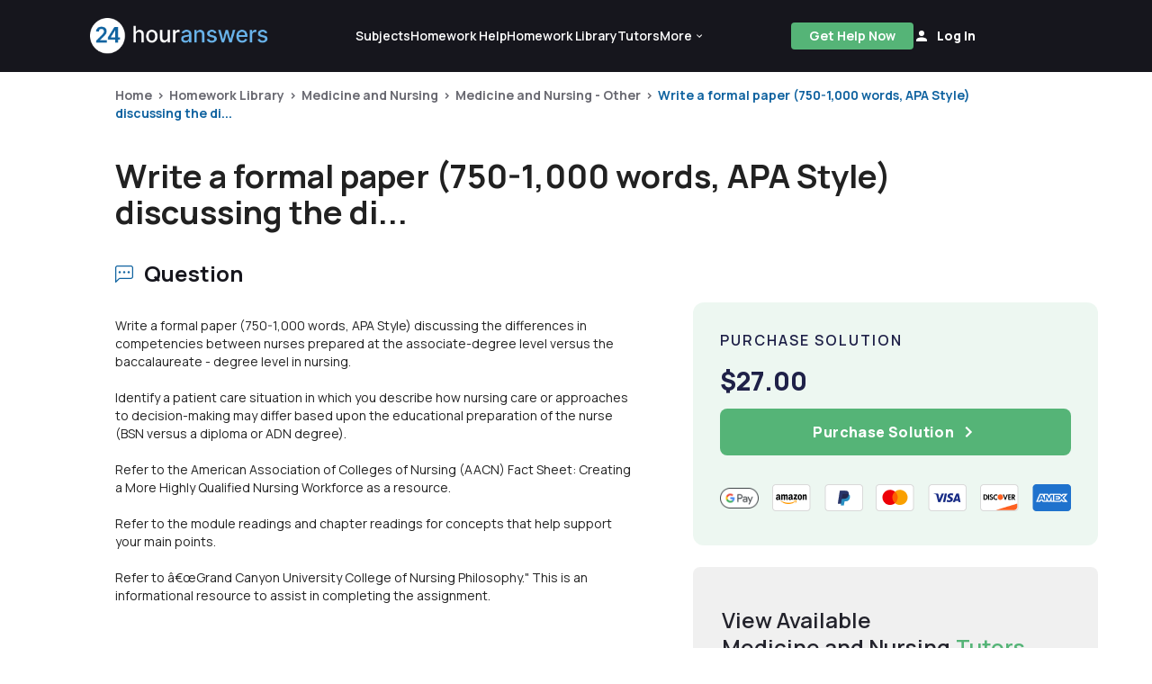

--- FILE ---
content_type: text/html; charset=UTF-8
request_url: https://www.24houranswers.com/college-homework-library/Medicine-and-Nursing/Medicine-and-Nursing-Other/4235
body_size: 23323
content:
<!doctype html>
<html lang="en">

<head>
    <meta charset="utf-8" />
    <meta http-equiv="X-UA-Compatible" content="IE=edge">
    <title>Answered: Write a formal paper (750-1,000 words, AP... |24HA</title>
    <meta name="description" content="Solved: Write a formal paper (750-1,000 words, APA Style) discussing the differences in competencies between nurses prepared at the associate-degree level ve..."/>
    <meta name="viewport" content="width=device-width, initial-scale=1.0">
    <meta name="csrf-token" content="5ov2HT4V6plbNx5vMwlX0J7qWvm6y2mpiAA6R58g">
    <link rel="shortcut icon" href="https://www.24houranswers.com/2.0/favicon.png">
    <link rel="stylesheet" href="/2.0/css/app.css?id=753d81c1cb394915de86db429239baab">
    <link rel="canonical" href="https://www.24houranswers.com/college-homework-library/Medicine-and-Nursing/Medicine-and-Nursing-Other/4235" />

    <meta property="og:url" content="https://www.24houranswers.com/college-homework-library/Medicine-and-Nursing/Medicine-and-Nursing-Other/4235" />
<meta property="og:type" content="website" />
<meta property="og:site_name" content="24HourAnswers" />
<meta property="og:title" content="Answered: Write a formal paper (750-1,000 words, AP... |24HA" />
<meta property="og:description" content="Solved: Write a formal paper (750-1,000 words, APA Style) discussing the differences in competencies between nurses prepared at the associate-degree level ve..." />
<meta property="og:image" content="https://www.24houranswers.com/2.0/images/ogimage.png" />

    <meta name="referrer" content="no-referrer">

    
    <script>
        window.default_locale = "en";
        window.fallback_locale = "en";
    </script>

            <!-- Meta Pixel Code -->
        <script>
        !function(f,b,e,v,n,t,s)
        {if(f.fbq)return;n=f.fbq=function(){n.callMethod?
        n.callMethod.apply(n,arguments):n.queue.push(arguments)};
        if(!f._fbq)f._fbq=n;n.push=n;n.loaded=!0;n.version='2.0';
        n.queue=[];t=b.createElement(e);t.async=!0;
        t.src=v;s=b.getElementsByTagName(e)[0];
        s.parentNode.insertBefore(t,s)}(window,document,'script',
        'https://connect.facebook.net/en_US/fbevents.js');
         fbq('init', '933533500832569');
        fbq('track', 'PageView');
        </script>
        <noscript>
         <img height="1" width="1"
        src="https://www.facebook.com/tr?id=933533500832569&ev=PageView
        &noscript=1"/>
        </noscript>
        <!-- End Meta Pixel Code -->

        <!-- <script type="text/javascript">window.$crisp=[];window.CRISP_WEBSITE_ID="2e4598a2-7dd8-42e4-96bc-2759df56e1a2";(function(){d=document;s=d.createElement("script");s.src="https://client.crisp.chat/l.js";s.async=1;d.getElementsByTagName("head")[0].appendChild(s);})();</script> -->
    
        </head>

<body>
    <div id="app">
        
        
        <v-app>
                                                <header id="header">
    <nav class="tw-w-full tw-bg-dark-1">
        <div class="tw-max-w-1440 tw-w-full tw-m-auto md:tw-px-25 tw-px-5 md:tw-py-5 tw-py-4 tw-flex tw-items-center  xl:tw-gap-9 xl:tw-justify-start tw-justify-between ">
            <a href="https://www.24houranswers.com" title="24HourAnswers">
                <img src="https://www.24houranswers.com/2.0/images/24houranswers.png" alt="24HourAnswers" class="tw-h-8 tw-max-w-165 xl:tw-max-w-full xl:tw-h-10" />
            </a>
                            <div class="tw-flex tw-justify-between xl:tw-justify-evenly xxl:tw-justify-between tw-items-center md:tw-gap-7 xl:tw-gap-2 xxl:tw-gap-7 xl:tw-flex-grow">
                    <div id="navigation" class="xl:tw-flex tw-hidden tw-justify-between tw-items-center md:tw-gap-25 xl:tw-gap-5 xxl:tw-gap-25 tw-font-semibold tw-text-white">
                        <a href="https://www.24houranswers.com/subjects" title="Subjects" class="tw-flex tw-flex-row tw-items-center tw-no-underline hover:tw-no-underline tw-text-sm white--text">
                            <span>Subjects</span>
                        </a>
                        <a href="https://www.24houranswers.com/online-tutoring" title="Online Tutoring" class="tw-hidden xxl:tw-flex tw-flex-row tw-items-center tw-no-underline hover:tw-no-underline tw-text-sm white--text">
                            <span>Online Tutoring</span>
                        </a>
                        <a href="https://www.24houranswers.com/homework-help" title="Homework Help" class="tw-flex tw-flex-row tw-items-center tw-no-underline hover:tw-no-underline tw-text-sm white--text">
                            <span>Homework Help</span>
                        </a>
                        <a href="https://www.24houranswers.com/college-homework-library" title="College Homework Library" class="tw-flex-row tw-items-center tw-no-underline hover:tw-no-underline tw-text-sm white--text">
                            <span>Homework Library</span>
                        </a>
                        <a href="https://www.24houranswers.com/tutors" title="Online Tutors" class="tw-flex-row tw-items-center tw-no-underline hover:tw-no-underline tw-text-sm white--text">
                            <span>Tutors</span>
                        </a>
                        <v-menu
                            open-on-hover
                            :close-on-content-click="false"
                            offset-y
                            :nudge-left="80"
                            content-class="has-tip tw-rounded-xl tw-shadow-1"
                        >
                            <template v-slot:activator="{ on, attrs, value }">
                                <div
                                    class="tw-flex tw-justify-between tw-items-center"
                                    :class="[value ? 'secondary--text' :  'white--text']"
                                    v-bind="attrs"
                                    v-on="on"
                                >
                                    <span class="tw-pr-0.5 tw-text-sm tw-font-semibold">
                                        More
                                    </span>
                                    <chevron-down-icon
                                      :class="[value ? 'tw-transform tw-rotate-180 tw-text-primary' : 'tw-text-white']"
                                      classes="tw-w-3 tw-h-3"
                                    ></chevron-down-icon>
                                </div>
                            </template>

                            <div
                                class="tw-relative tw-mt-4 tw-bg-white tw-p-6 tw-flex tw-flex-col tw-gap-5 tw-rounded-xl tw-text-sm tw-font-semibold"
                                style="display: none;"
                                :style="{display: $store.state.app.isReady ? 'flex' : 'none'}"
                            >
                                <div class="tw-absolute tw--top-2.5 tw-right-5 tw-w-8 tw-overflow-hidden tw-inline-block">
                                    <div class="tw-h-4 tw-w-4 tw-bg-white tw-rotate-45 tw-transform tw-origin-bottom-left"></div>
                                </div>
                                <a href="https://www.24houranswers.com/bookstore" title="Bookstore" class="tw-no-underline hover:tw-no-underline gray1--text">
                                    <span>Bookstore</span>
                                </a>
                                <a href="https://www.24houranswers.com/blog" title="Blog" class="tw-no-underline hover:tw-no-underline gray1--text">
                                    <span>Blog</span>
                                </a>
                                <a href="https://www.24houranswers.com/technical-tutoring-tips" title="Technical Tutoring Tips" class="tw-no-underline hover:tw-no-underline gray1--text">
                                    <span>Technical Tips</span>
                                </a>
                                <a href="https://www.24houranswers.com/faq" title="Frequently Asked Questions" class="tw-no-underline hover:tw-no-underline gray1--text">
                                    <span>FAQ</span>
                                </a>
                                <a
                                    href="#"
                                    title="Contact Us"
                                    class="tw-no-underline hover:tw-no-underline gray1--text"
                                    data-toggle="modal"
                                    data-target="#contact"
                                    @click="$store.dispatch('openModalAction', { type: 'contact' })"
                                >
                                    <span>Contact Us</span>
                                </a>
                            </div>
                        </v-menu>
                    </div>
                    <div class="tw-flex lg:tw-gap-7 tw-items-center">
                                                    <a
                                id="get-help-header"
                                href="https://www.24houranswers.com/homework-help"
                                title="Get Help Now"
                                class="btn btn-sm tw-bg-tertiary tw-text-white md:tw-mr-0 tw-mr-3 tw-font-bold tw-leading-none tw-tracking-normal tw-h-30 tw-px-3 lg:tw-px-5 tw-no-underline tw-pt-2.5 md:tw-pt-2"
                            >Get Help Now</a>
                        
                        <account-control :user-data='false'
                                         new-tutor-portal-url="https://www.24houranswers.com/tutor-v2/dashboard"
                                         only-icon></account-control>
                    </div>
                    <header-hamburger-menu />
                </div>
                    </div>
    </nav>
</header>
                            
            <div class="">
                <div class="tw-max-w-1440 tw-mx-auto">
    <div class="tw-flex tw-flex-col tw-w-full tw-px-5 xl:tw-px-32 tw-pt-4 tw-relative tw-max-w-1440 tw-mx-auto">
        <div class="md:tw-left-32 tw-text-sm tw-font-bold">
            <div class="breadcrumbs ">
                    <span class="tw-text-xs md:tw-text-sm"><a class="tw-text-gray" href="/" title="Home">Home</a></span>
                <span class="tw-text-xs md:tw-text-sm"><a class="tw-text-gray" href="https://www.24houranswers.com/college-homework-library" title="Homework Library">Homework Library</a></span>
                <span class="tw-text-xs md:tw-text-sm"><a class="tw-text-gray" href="https://www.24houranswers.com/college-homework-library/Medicine-and-Nursing" title="Medicine and Nursing">Medicine and Nursing</a></span>
                <span class="tw-text-xs md:tw-text-sm"><a class="tw-text-gray" href="https://www.24houranswers.com/college-homework-library/Medicine-and-Nursing/Medicine-and-Nursing-Other" title="Medicine and Nursing - Other">Medicine and Nursing - Other</a></span>
                <span class="tw-text-xs md:tw-text-sm"><a class="" href="https://www.24houranswers.com/college-homework-library/Medicine-and-Nursing/Medicine-and-Nursing-Other/4235" title="Write a formal paper (750-1,000 words, APA Style) discussing the di...">Write a formal paper (750-1,000 words, APA Style) discussing the di...</a></span>
            </div>
        </div>
        <div class="tw-flex tw-flex-col tw-pt-7 md:tw-pt-10 tw-my-auto tw-gap-2">
            <h1 class="tw-text-2xl md:tw-text-4xl tw-font-bold">
                Write a formal paper (750-1,000 words, APA Style) discussing the di...
            </h1>
        </div>
    </div>
</div>

<homework-view
    :homework='{"id":4235,"title":"Differences in Competencies between ADNs and BSNs (920 words)","subject":"Medicine and Nursing - Other","category":"Medicine and Nursing","status":"published","price":27,"formattedPrice":"$27.00","question":"Write a formal paper (750-1,000 words, APA Style) discussing the differences in competencies between nurses prepared at the associate-degree level versus the baccalaureate - degree level in nursing. \u003Cbr \/\u003E\r\n\u003Cbr \/\u003E\r\nIdentify a patient care situation in which you describe how nursing care or approaches to decision-making may differ based upon the educational preparation of the nurse (BSN versus a diploma or ADN degree).\u003Cbr \/\u003E\r\n\u003Cbr \/\u003E\r\nRefer to the American Association of Colleges of Nursing (AACN) Fact Sheet: Creating a More Highly Qualified Nursing Workforce as a resource.\u003Cbr \/\u003E\r\n\u003Cbr \/\u003E\r\nRefer to the module readings and chapter readings for concepts that help support your main points.\u003Cbr \/\u003E\r\n\u003Cbr \/\u003E\r\nRefer to \u00e2\u20ac\u0153Grand Canyon University College of Nursing Philosophy.\u0026quot; This is an informational resource to assist in completing the assignment.","headline":"Write a formal paper (750-1,000 words, APA Style) discussing the differences in competencies between nurses prepared at the associate-degree level versus the baccalaureate - degree level in nursing.     Identify a patient care situation in which you describe how nursing care or approaches to decision-making may differ based upon the educational preparation of the nurse (BSN versus a diploma or ADN degree).    Refer to the American Association of Colleges of Nursing (AACN) Fact Sheet: Creating a More Highly Qualified Nursing Workforce as a resource.    Refer to the module readings and chapter readings for concepts that help support your main points.    Refer to \u00e2\u20ac\u0153Grand Canyon University College of Nursing Philosophy.\u0026quot; This is an informational resource to assist in completing the assignment.","transcribed":"","answer":"See Solution.docx","teaser":"Competency differentials and education level are two subjects that go hand in hand, especially when it comes in nursing. Associate-degree level nurses (ADNs) and baccalaureate-degree level nurses (BSNs) although may work in similar fields, have fairly vast performance and competency differences that are becoming more and more visible in today\u00e2\u20ac\u2122s healthcare arena. When describing competency differences, one must first touch on historical data. ADNs receive their degrees in roughly 2 years, while BSNs receive their degrees in roughly 4 years. While both programs include core curriculum such as adult health, maternal and newborn nursing, and pediatrics, BSNs would cover a greater scope of knowledge.","url":"https:\/\/www.24houranswers.com\/college-homework-library\/Medicine-and-Nursing\/Medicine-and-Nursing-Other\/4235","url_portal":"https:\/\/www.24houranswers.com\/account\/college-homework-library\/Medicine-and-Nursing\/Medicine-and-Nursing-Other\/4235","questionFiles":[],"teaserFiles":[],"solutionFiles":[{"id":174548,"filename":"Solution.docx","ext":"docx","link":"https:\/\/v1.24houranswers.com\/download\/cbcf935722b99dc8\/4436456e4d2f6574627435705266514d34686352497465616256474d6a452b7248444a696c7864502b46494f5275412b724267694a2f5a524c6d2b31776a3350736a4e2b61576c496a6a4a454976757854672f6d78773d3d.docx"}]}'
    :purchased='false'
    :similar-homework='[{"title":"Water and Sanitation in Zimbabwe -The Gatekeepers","status":"published","teaser":"In Zimbabwe and in its capital Harare, the lack of access to safe water and sanitation increases the prevalence of waterborne diseases such as diarrhoeal disease, cholera, and other. The infection pathways are mainly connected with contaminated water sources and inadequate handling and storing of the drinking water, the lack of access to proper sanitation and poor hygiene practices. Coupled with the overall lack of proper hygiene education throughout Zimbabwe, the issue of inadequate access to safe water and sanitation is a major health concern. My final project will involve a community-based survey on hygiene practices in schools in Zimbabwe. The results of this survey will serve as a basis for developing a child-friendly guide to maintaining proper hygiene at school and in home as my community plan intervention.","price":25,"purchase_count":0,"url":"https:\/\/www.24houranswers.com\/college-homework-library\/Medicine-and-Nursing\/Medicine-and-Nursing-Other\/27195","student_url":"https:\/\/www.24houranswers.com\/account\/college-homework-library\/Medicine-and-Nursing\/Medicine-and-Nursing-Other\/27195","category":"Medicine and Nursing","formattedPrice":"$25.00","headline":"Identify potential gatekeepers and provide a rationale for why you chose them. In the paper, explain the following:  \u00e2\u20ac\u00a2\tWho are the informal and formal gatekeepers in the community? Provide a rationale for your answer that includes how and why you identified these gatekeepers.  \u00e2\u20ac\u00a2\tWhat are the next steps for gaining buy-in from these gatekeepers, and why? Provide a rationale for your answer."},{"title":"Foodborne Illness (405 words)","status":"published","teaser":"Food Borne Illnesses\u003Cbr \/\u003E\r\nAccording to Crim et al., (2015), about one in every six US citizens get sick from consuming contaminated food annually. Over 250 microorganisms and toxins have been determined to cause foodborne illnesses. Nearly all of microorganisms and toxins can initiate an outbreak. A foodborne disease epidemic happens when two or more individuals suffer from the same infection caused by the same contaminated food or drink. While a","price":14,"purchase_count":0,"url":"https:\/\/www.24houranswers.com\/college-homework-library\/Medicine-and-Nursing\/Medicine-and-Nursing-Other\/20210","student_url":"https:\/\/www.24houranswers.com\/account\/college-homework-library\/Medicine-and-Nursing\/Medicine-and-Nursing-Other\/20210","category":"Medicine and Nursing","formattedPrice":"$14.00","headline":"\u00e2\u20ac\u00a2 Evaluate the prevalence of foodborne illness outbreaks in the U.S.   \u00e2\u20ac\u00a2 Examine transmission vectors of foodborne disease outbreaks in the U.S.   \u00e2\u20ac\u00a2 Identify reasons for strategic evaluation and management of food safety risks.   \u00e2\u20ac\u00a2 Identify the changes in transmission and impact of foodborne illnesses outbreaks over time.   \u00e2\u20ac\u00a2 Examine the role of the U.S. government in failing to halt the spread of food poisoning by contaminated meat products."},{"title":"Nutrition Discussion Questions","status":"published","teaser":"What are the short and long-term effects of high protein\/low carbohydrate diets? (ie. 35% protein, 15% carbohydrate, 50% fat). Include in your answer both advantages and disadvantages.\u003Cbr \/\u003E\r\n\u003Cbr \/\u003E\r\nDiets high in protein and fat and with low carbohydrates can have both advantages and disadvantages in short and long term. The advantages of such diets in short term can be rapid weight loss due to loss of water and feeling less hungry due to more slow digestion of fats and proteins compared to carbs. In the long term, this diet can lead to reduction in overweight people. Also low carb diet will produce more stable blood sugar and reduce carvings for sweets for example.","price":30,"purchase_count":0,"url":"https:\/\/www.24houranswers.com\/college-homework-library\/Medicine-and-Nursing\/Medicine-and-Nursing-Other\/45621","student_url":"https:\/\/www.24houranswers.com\/account\/college-homework-library\/Medicine-and-Nursing\/Medicine-and-Nursing-Other\/45621","category":"Medicine and Nursing","formattedPrice":"$30.00","headline":"1. What are the short and long-term effects of high protein\/low carbohydrate diets? (ie. 35% protein, 15% carbohydrate, 50% fat). Include in your answer both advantages and disadvantages.    2. Give your opinion on how you could achieve a near perfect diet to meet all the micronutrient RDIs and a good macronutrient balance avoiding high intakes of saturated fats while still living a \u0026quot;normal\u0026quot; lifestyle in modern society.  Your own food preferences are an important part of making the plan work."},{"title":"Physician-Assisted Death Health Policy Strategy Analysis (2170 words)","status":"published","teaser":"Introduction to Health Policy Strategy\u003Cbr \/\u003E\r\nPhysical-assisted death continues to be a topic that brings a lot of controversy and divides opinions among general public. Recently, the media has reported that Canada\u00e2\u20ac\u2122s Supreme Court made a unanimous decision to repeal national laws which criminalize doctors who are willing to aid patients who seek to die. This ruling concludes many decades of legal struggles between patients, doctors, and civil right organizations who favored legalization of physician-assisted death and government lawyers who argued that physician-assisted death poses danger to lives of the most vulnerable patients (Webster, 2015). Albeit patients rights to refuse medical treatment or demand removal of medical life support equipment, legalizing physician-assisted death brings a completely new perspective on the role of doctors and other health professionals in caring for human life and well-being. Apart from physicians, professional nurses and other healthcare professionals are also greatly affected by these new policies. They participate in delivering care for dying patient and might also be involved in physician-assisted dying procedures. This paper will discuss the development health policy for physician-assisted dying from the perspective of a healthcare professionals\u00e2\u20ac\u2122 organization. The development of this health care policy would involve multiple stakeholders during several stages in its development.  \u003Cbr \/\u003E\r\n\u003Cbr \/\u003E\r\nBackground\u003Cbr \/\u003E\r\nDiscussions about legalizing physician-assisted dying can be traced all the way back to the late 1800s. Despite being a relatively old topic, only in 1997 did this medical practice become officially legalized in Oregon, USA. Soon other countries and states like the Netherlands (2002) and California (2015) followed. Now with Canada included, there are 13 jurisdictions which have effective laws that legalize or decriminalize physician-assisted dying. Canada joined this list after a legal case Carter v. Canada which began in 2011. This case first started in the Supreme Court of British Columbia (BA)\u00e2\u20ac\u2122s, only to progress to the BA Court of Appeal in 2012, and end in front of the judges of Canada\u00e2\u20ac\u2122s Supreme Court in 2014. After assisting a family member to be admitted to a suicide clinic in Switzerland, the Carter claimants legally questioned Canada\u00e2\u20ac\u2122s laws which prohibit physician-assisted suicide attempts.","price":65,"purchase_count":0,"url":"https:\/\/www.24houranswers.com\/college-homework-library\/Medicine-and-Nursing\/Medicine-and-Nursing-Other\/30240","student_url":"https:\/\/www.24houranswers.com\/account\/college-homework-library\/Medicine-and-Nursing\/Medicine-and-Nursing-Other\/30240","category":"Medicine and Nursing","formattedPrice":"$65.00","headline":"Part A   Background    A briefing note is a concise representation of the facts regarding an issue. A briefing note should succinctly describe the issue, background information, key current considerations, options to address the issue, a variety of possible actions and one recommended actions.1.  Could we please cite this using APA? In practice, briefing notes can inform decision-makers and therefore it is critical that the facts capture all the salient information for decision-making. Writing a briefing note can be challenging because you are condensing complex issues into a brief format, yet this is an important skill to develop.  Instructions    You are asked to develop a briefing note that includes the following six headings:    1.  Identify the issue: One line. You may choose to put this in the form of a question to specify the focus (e.g., what approach should we take to...? What is the status of...?). The issue you choose should be a national, provincial\/territorial or municipal health care issue from the past 1 \u00e2\u20ac\u201c 2 years; you can use a current issue discussed in the lessons, notes or learning activities of this course, or choose a separate issue.   2.  Background: What led to this issue? What are the key events in the history of this issue? Stakeholders should be considered to understand issue impact and potential action   3.  Issue: Define and detail the current issue. Explain why you think this issue is of importance.   4.  Analysis: Identify, present and assess alternatives to address the problem. Relevant health care system factors, ethical and legal considerations should all be outlined, where appropriate   5.\u0026nbsp;  \u0026nbsp;Recommendation: Recommend actions and one preferred alternative with rationale.   6.\u0026nbsp;  \u0026nbsp;Academic quality, including references     References  Canadian Nurses Association. (2008). Code of ethics for Registered Nurses. (2008 Centennial edition). Ottawa, ON: Author.   Grace, P. J. (2001). Professional advocacy: Widening the scope of accountability. Nursing Philosophy, 2(2), 151\u00e2\u20ac\u201c162.  MacDonald, H. (2007). Relational ethics and advocacy in nursing: Literature review. Journal of Advanced Nursing, 57(2), 119\u00e2\u20ac\u201c126.  Negarandeh, R., Oskouie, F., Ahmadi, F., Nikravesh, M., Hallberg, I. R. (2006). Patient advocacy: Barriers and facilitators. BMC Nursing, 5, 3.  World Health Organization. (2016). Humanitarian health action: 6 Defining objectives and preparing an action plan.     Required Reading    Ogilvie, G., Krajden, M., Maginley, J., Isaac-Renton, J., Hislop, G., Elwood-Martin, R., Sherlock, C., Taylor, D. \u0026amp;. Rekart, M. (2007). Feasibility of self-collection of specimens for human papillomavirus testing in hard-to-reach women. CMAJ: Canadian Medical Association Journal = Journal De L\u0027association Medicale Canadienne, 177(5), 480\u00e2\u20ac\u201c483.    Required Reading    McPherson, M. E., Mirkin, R., Heatherley, P. N., \u0026amp; Homer, C. J. (2012). Educating health care professionals in advocacy for childhood obesity prevention in their communities: Integrating public health and primary care in the Be Our Voice project. American Journal Of Public Health, 102(8), e37\u00e2\u20ac\u201ce43. doi:10.2105\/AJPH.2012.300833.    Ware, L. J., Bruckenthal, P., Davis, G. C., \u0026amp; O\u0027Conner-Von, S. K. (2011). Original article: Factors that influence patient advocacy by pain management nurses: Results of the American Society for Pain Management Nursing Survey. Pain Management Nursing, 1225, 32. doi:10.1016\/j.pmn.2009.12.001.    College of Physical Therapists of BC. (2009). Where\u00e2\u20ac\u2122s the line? Professional boundaries in a therapeutic relationship. [monograph]. Retrieved from http:\/\/www.cptbc.org\/pdf\/Where_is_my_line.pdf.    Required Reading    World Health Organization. (1986). Ottawa Charter for Health Promotion. Report of the First International Conference on Health Promotion. Ottawa, 21 November 1986 - WHO\/HPR\/HEP\/95.1.  World Health Organization. (2016). Children and drowning."},{"title":"African Human Sleeping Sickness (3945 words)","status":"published","teaser":"Introduction\u003Cbr \/\u003E\r\nHuman African Trypanosomiasis (HAT) is a disease caused by the transmission through the Trypansosoma brucei gambiense tsetse fly in West Africa which can be lethal often neglected disease.  While the mangrove habitat is the typically prevalent area in West Africa there is minimal epidemiological data of the disease in the environmental living disease.  There is significant likelihood HAT can be extremely prevalent in mangroves in Central Africa.  As a means of obtaining an overall grasp of the transmission of HAT a geographical comprehension is necessary.  A disease caused by two sub-species of trypanosome which is transmitted by tsetse flies Trypanosoma brucei gambiense (in West and Central Africa) and Trypanosoma brucei rhodesiense (in East and South Africa), with T. b. gambiense having been traced to cause more than 90% of diagnosed cases, (Bucheton, MacLeod, \u0026amp; Jamonneau, (2011, p. 438).  Of the 36 countries endemic to the disease 20 are in close proximity to achieving no new cases while another eight have reported less than 100 per year, (Bucheton, MacLeod, \u0026amp; Jamonneau, (2011, p. 438).\u003Cbr \/\u003E\r\nData pertaining to the epidemiology of sleeping sickness in mangrove habitats is minimal while the biotope is one which is sustaining the most significant prevalence in West Africa, (Kagbadouno et al., 2012, p. e1949 ).  Increasingly data indicates mangrove systems have supported adverse to active disclosure and treatment programs.  As a result, expulsion, which is indicative of WHO\u00e2\u20ac\u2122s goal is challenged in such arduous environments.  In so doing, it is not been established if the barriers are a result of the behavior of the communities within the mangroves placing the inhabitants at an increased risk of exposure to the tsetse fly or is the population of the particular tsetse fly interaction the driving force behind the transmission of the disease.  \u003Cbr \/\u003E\r\nHypothesis\u003Cbr \/\u003E\r\nIn the estuary of Rio Pongo, an area with an expansive area of sedimentation which has supported a large growth of mangrove trees.  As a result various studies have taken place in an effort to better understand the epidemiology of HAT and implementation of focused control strategies.  An improved process to identify population performance and environmental impact of the disease distribution within the Forecariah focus, produced the activities and daily tasks of the case studies.  Research permitted researchers to determine the level of risk of the various tasks and identify the various elements and network with significant risk levels.  As a result of the study outcomes have produced focused entomological and medical controls for HAT.\u003Cbr \/\u003E\r\nAccording to Courtin et al., (2010, p. 881) mangroves, an inter-tropical ecosystem, is influenced by halophilic species of plants by which individuals earn an income.  While in some areas the population is increasing to such an extent the mangrove habitat is shrinking significantly the demand for agriculture, wood and salt extraction is on the rise.  Various studies have identified specific activities within the mangrove linked to the transmission of HAT specifically due to the primary vector of sleeping sickness in the country, Glossina palpalis gambiensis thrives upon.  Considering mangroves in the area Guinea presents the highest prevalence of disease in West Africa, the number of studies pertaining to the transmission of the and spread of HAT have been minimal in this particular area of the country.  Generally speaking, the fundamental knowledge of human behavior elements of risk necessitate a complete understanding of HAT epidemiology and implementation of focused control strategies.  \u003Cbr \/\u003E\r\nIt has been assumed the number of T. b. gambiense transmission in the area has reduced can be related to a concomitant reduction in host-vector contacts linked to various factors such as climate changes, growth in population","price":50,"purchase_count":0,"url":"https:\/\/www.24houranswers.com\/college-homework-library\/Medicine-and-Nursing\/Medicine-and-Nursing-Other\/21205","student_url":"https:\/\/www.24houranswers.com\/account\/college-homework-library\/Medicine-and-Nursing\/Medicine-and-Nursing-Other\/21205","category":"Medicine and Nursing","formattedPrice":"$50.00","headline":"Students will review the current analytical epidemiological data and literature on the chosen GHP.  1) Summarize current hypotheses that have been proposed to explain the observed distribution AND associated factors \/ determinants of your GHP disease. In other words, analytical epidemiology analyzes the \u00e2\u20ac\u0153why\u00e2\u20ac\u009d and \u00e2\u20ac\u0153how\u00e2\u20ac\u009d of a disease and disease process. You are to summarize why the distribution and the associated factors\/determinants of the disease exist the way that they do and why they are major issues with respect to your GHP.  2) List the principal gaps in knowledge about the distribution and determinants of the health problem.  3) Review and summarize pertinent evidence-based, epidemiological research studies on appropriate determinants of disease (case-control, cohort, randomized controlled trials, and other epidemiological studies). This review MUST contain at least two cohort studies and at least one case-control study and should contain at least one randomized control trial and\/or systematic review or meta-analysis.  4) Review and summarize evidence \u00e2\u20ac\u201cbased literature on effective screening, diagnosis, treatment, surveillance and prevention with respect to your GHP disease IN YOUR TARGET POPULATION.  5) Suggest areas for further research (hypothesis testing\/analytical epidemiology research studies).  6) Critically appraise the data as a whole; What is the current state of the evidence\/study data?"},{"title":"Agencies And Organizations Against Child Abuse (635 words)","status":"published","teaser":"Social work has different dimensions, among them; the generalist practice is based on the use of information of social work amalgamated with the professional values and different skills that can be adapted to work with different types of clients under different conditions and arrangements. There are ample preparations by the generalist practitioners apply critical thinking and allow flexibility of choice among the different skills required for practice. There are multiple issues that are faced by them not only at the micro but also at the mezzo and macro levels to a certain extent. When the","price":30,"purchase_count":0,"url":"https:\/\/www.24houranswers.com\/college-homework-library\/Medicine-and-Nursing\/Medicine-and-Nursing-Other\/49747","student_url":"https:\/\/www.24houranswers.com\/account\/college-homework-library\/Medicine-and-Nursing\/Medicine-and-Nursing-Other\/49747","category":"Medicine and Nursing","formattedPrice":"$30.00","headline":"Instructions  Using the information you gathered from Week 1, prepare a chart in which you describe the available agencies and organizations that would be able to address the social problem\/issue that you identified. Please describe the types of practice skills that would be needed in a mezzo or macro practice setting. You may find that these skills overlap, and if so, explain why.  Support your assignment with at least three scholarly resources. In addition to these specified resources, other appropriate scholarly resources, including seminal articles, may be included.  Length: 2-3-page chart, not including title and reference pages  Your assignment should demonstrate thoughtful consideration of the ideas and concepts presented in the course by providing new thoughts and insights relating directly to this topic."}]'
    :tutors='[{"id":6002,"username":"ionut","firstname":"Ionut","lastname":"Chirila","name":"Ionut Chirila","email":"ionutzaharia.chirila@gmail.com","fields":[{"title":"Mathematics","urlFriendlyTitle":"Mathematics","meta_description":"If you need extra help in a college math course, trust 24HourAnswers. We\u0027ll connect you with our highly qualified college math tutors for one-on-one online assistance.","page_title":"Math Homework Help | Online College Math Homework Help","url":"https:\/\/www.24houranswers.com\/subjects\/Mathematics","student_url":"https:\/\/www.24houranswers.com\/account\/subjects\/Mathematics"},{"title":"Computer Science","urlFriendlyTitle":"Computer-Science","meta_description":"Computer science is tough. Get help on your computer science assignments and homework from one of our qualified tutors at 24HourAnswers. Upload an assignment today to get started!","page_title":"Computer Science Online Tutor \u0026 Assignment Help | 24HourAnswers","url":"https:\/\/www.24houranswers.com\/subjects\/Computer-Science","student_url":"https:\/\/www.24houranswers.com\/account\/subjects\/Computer-Science"},{"title":"Business","urlFriendlyTitle":"Business","meta_description":"","page_title":"","url":"https:\/\/www.24houranswers.com\/subjects\/Business","student_url":"https:\/\/www.24houranswers.com\/account\/subjects\/Business"},{"title":"Engineering","urlFriendlyTitle":"Engineering","meta_description":"Receive personalized help on your engineering homework. No monthly subscription needed. Upload a homework problem and talk to one of our qualified tutors today!","page_title":"Online Engineering Tutor \u0026 Assignment Help | 24HourAnswers","url":"https:\/\/www.24houranswers.com\/subjects\/Engineering","student_url":"https:\/\/www.24houranswers.com\/account\/subjects\/Engineering"},{"title":"IT Computer Support Services","urlFriendlyTitle":"IT-Computer-Support-Services","meta_description":"Need tutoring or homework help for Computer Support Services? We have a full team of professional Computer Support Services tutors ready to help you today!","page_title":"","url":"https:\/\/www.24houranswers.com\/subjects\/IT-Computer-Support-Services","student_url":"https:\/\/www.24houranswers.com\/account\/subjects\/IT-Computer-Support-Services"},{"title":"Writing","urlFriendlyTitle":"Writing","meta_description":"Sometimes we all get writer\u0027s block or just need a little help. Contact one of our online writing tutors today to get unstuck with your writing assignment.","page_title":"Online Writing Help \u0026 Tutoring Services | 24HourAnswers","url":"https:\/\/www.24houranswers.com\/subjects\/Writing","student_url":"https:\/\/www.24houranswers.com\/account\/subjects\/Writing"},{"title":"Physics","urlFriendlyTitle":"Physics","meta_description":"24HourAnswers provides high quality online physics tutors to help you through your physics course. Contact one of our tutors today or upload a homework problem!","page_title":"Advanced Physics Homework Help and Tutoring | 24HourAnswers","url":"https:\/\/www.24houranswers.com\/subjects\/Physics","student_url":"https:\/\/www.24houranswers.com\/account\/subjects\/Physics"}],"initials":"IC","subjects":[{"id":2,"title":"Algebra","urlFriendlyTitle":"Algebra","category_title":"Mathematics","category_id":1,"url":"https:\/\/www.24houranswers.com\/subjects\/Mathematics\/Algebra","student_url":"https:\/\/www.24houranswers.com\/account\/subjects\/Mathematics\/Algebra"},{"id":3,"title":"Geometry","urlFriendlyTitle":"Geometry","category_title":"Mathematics","category_id":1,"url":"https:\/\/www.24houranswers.com\/subjects\/Mathematics\/Geometry","student_url":"https:\/\/www.24houranswers.com\/account\/subjects\/Mathematics\/Geometry"},{"id":4,"title":"Trigonometry","urlFriendlyTitle":"Trigonometry","category_title":"Mathematics","category_id":1,"url":"https:\/\/www.24houranswers.com\/subjects\/Mathematics\/Trigonometry","student_url":"https:\/\/www.24houranswers.com\/account\/subjects\/Mathematics\/Trigonometry"},{"id":6,"title":"Calculus","urlFriendlyTitle":"Calculus","category_title":"Mathematics","category_id":1,"url":"https:\/\/www.24houranswers.com\/subjects\/Mathematics\/Calculus","student_url":"https:\/\/www.24houranswers.com\/account\/subjects\/Mathematics\/Calculus"},{"id":7,"title":"General Statistics","urlFriendlyTitle":"General-Statistics","category_title":"Mathematics","category_id":1,"url":"https:\/\/www.24houranswers.com\/subjects\/Mathematics\/General-Statistics","student_url":"https:\/\/www.24houranswers.com\/account\/subjects\/Mathematics\/General-Statistics"},{"id":8,"title":"Probability","urlFriendlyTitle":"Probability","category_title":"Mathematics","category_id":1,"url":"https:\/\/www.24houranswers.com\/subjects\/Mathematics\/Probability","student_url":"https:\/\/www.24houranswers.com\/account\/subjects\/Mathematics\/Probability"},{"id":9,"title":"Linear Algebra","urlFriendlyTitle":"Linear-Algebra","category_title":"Mathematics","category_id":1,"url":"https:\/\/www.24houranswers.com\/subjects\/Mathematics\/Linear-Algebra","student_url":"https:\/\/www.24houranswers.com\/account\/subjects\/Mathematics\/Linear-Algebra"},{"id":15,"title":"Discrete Math","urlFriendlyTitle":"Discrete-Math","category_title":"Computer Science","category_id":3,"url":"https:\/\/www.24houranswers.com\/subjects\/Computer-Science\/Discrete-Math","student_url":"https:\/\/www.24houranswers.com\/account\/subjects\/Computer-Science\/Discrete-Math"},{"id":16,"title":"C-Family Programming","urlFriendlyTitle":"C-Family-Programming","category_title":"Computer Science","category_id":3,"url":"https:\/\/www.24houranswers.com\/subjects\/Computer-Science\/C-Family-Programming","student_url":"https:\/\/www.24houranswers.com\/account\/subjects\/Computer-Science\/C-Family-Programming"},{"id":17,"title":"Software Training (all Microsoft products and more)","urlFriendlyTitle":"Software-Training-all-Microsoft-products-and-more","category_title":"Computer Science","category_id":3,"url":"https:\/\/www.24houranswers.com\/subjects\/Computer-Science\/Software-Training-all-Microsoft-products-and-more","student_url":"https:\/\/www.24houranswers.com\/account\/subjects\/Computer-Science\/Software-Training-all-Microsoft-products-and-more"},{"id":18,"title":"Database Development","urlFriendlyTitle":"Database-Development","category_title":"Computer Science","category_id":3,"url":"https:\/\/www.24houranswers.com\/subjects\/Computer-Science\/Database-Development","student_url":"https:\/\/www.24houranswers.com\/account\/subjects\/Computer-Science\/Database-Development"},{"id":21,"title":"Operations Management","urlFriendlyTitle":"Operations-Management","category_title":"Business","category_id":4,"url":"https:\/\/www.24houranswers.com\/subjects\/Business\/Operations-Management","student_url":"https:\/\/www.24houranswers.com\/account\/subjects\/Business\/Operations-Management"},{"id":41,"title":"Pre-Calculus","urlFriendlyTitle":"Pre-Calculus","category_title":"Mathematics","category_id":1,"url":"https:\/\/www.24houranswers.com\/subjects\/Mathematics\/Pre-Calculus","student_url":"https:\/\/www.24houranswers.com\/account\/subjects\/Mathematics\/Pre-Calculus"},{"id":50,"title":"Digital Electronics","urlFriendlyTitle":"Digital-Electronics","category_title":"Computer Science","category_id":3,"url":"https:\/\/www.24houranswers.com\/subjects\/Computer-Science\/Digital-Electronics","student_url":"https:\/\/www.24houranswers.com\/account\/subjects\/Computer-Science\/Digital-Electronics"},{"id":54,"title":"Web Development (HTML, XML, PHP, JavaScript, Adobe, Flash, etc.)","urlFriendlyTitle":"Web-Development-HTML-XML-PHP-JavaScript-Adobe-Flash-etc","category_title":"Computer Science","category_id":3,"url":"https:\/\/www.24houranswers.com\/subjects\/Computer-Science\/Web-Development-HTML-XML-PHP-JavaScript-Adobe-Flash-etc","student_url":"https:\/\/www.24houranswers.com\/account\/subjects\/Computer-Science\/Web-Development-HTML-XML-PHP-JavaScript-Adobe-Flash-etc"},{"id":55,"title":"Business - Other","urlFriendlyTitle":"Business-Other","category_title":"Business","category_id":4,"url":"https:\/\/www.24houranswers.com\/subjects\/Business\/Business-Other","student_url":"https:\/\/www.24houranswers.com\/account\/subjects\/Business\/Business-Other"},{"id":56,"title":"Computer Science - Other","urlFriendlyTitle":"Computer-Science-Other","category_title":"Computer Science","category_id":3,"url":"https:\/\/www.24houranswers.com\/subjects\/Computer-Science\/Computer-Science-Other","student_url":"https:\/\/www.24houranswers.com\/account\/subjects\/Computer-Science\/Computer-Science-Other"},{"id":60,"title":"Mathematics - Other","urlFriendlyTitle":"Mathematics-Other","category_title":"Mathematics","category_id":1,"url":"https:\/\/www.24houranswers.com\/subjects\/Mathematics\/Mathematics-Other","student_url":"https:\/\/www.24houranswers.com\/account\/subjects\/Mathematics\/Mathematics-Other"},{"id":66,"title":"Math Logic","urlFriendlyTitle":"Math-Logic","category_title":"Mathematics","category_id":1,"url":"https:\/\/www.24houranswers.com\/subjects\/Mathematics\/Math-Logic","student_url":"https:\/\/www.24houranswers.com\/account\/subjects\/Mathematics\/Math-Logic"},{"id":67,"title":"Set Theory","urlFriendlyTitle":"Set-Theory","category_title":"Mathematics","category_id":1,"url":"https:\/\/www.24houranswers.com\/subjects\/Mathematics\/Set-Theory","student_url":"https:\/\/www.24houranswers.com\/account\/subjects\/Mathematics\/Set-Theory"},{"id":68,"title":"Number Theory","urlFriendlyTitle":"Number-Theory","category_title":"Mathematics","category_id":1,"url":"https:\/\/www.24houranswers.com\/subjects\/Mathematics\/Number-Theory","student_url":"https:\/\/www.24houranswers.com\/account\/subjects\/Mathematics\/Number-Theory"},{"id":72,"title":"Programming (Dynamic, Linear, Non-linear, etc.)","urlFriendlyTitle":"Programming-Dynamic-Linear-Non-linear-etc","category_title":"Computer Science","category_id":3,"url":"https:\/\/www.24houranswers.com\/subjects\/Computer-Science\/Programming-Dynamic-Linear-Non-linear-etc","student_url":"https:\/\/www.24houranswers.com\/account\/subjects\/Computer-Science\/Programming-Dynamic-Linear-Non-linear-etc"},{"id":73,"title":"Operations Research","urlFriendlyTitle":"Operations-Research","category_title":"Mathematics","category_id":1,"url":"https:\/\/www.24houranswers.com\/subjects\/Mathematics\/Operations-Research","student_url":"https:\/\/www.24houranswers.com\/account\/subjects\/Mathematics\/Operations-Research"},{"id":103,"title":"Cryptography","urlFriendlyTitle":"Cryptography","category_title":"Computer Science","category_id":3,"url":"https:\/\/www.24houranswers.com\/subjects\/Computer-Science\/Cryptography","student_url":"https:\/\/www.24houranswers.com\/account\/subjects\/Computer-Science\/Cryptography"},{"id":108,"title":"Systems Architecture","urlFriendlyTitle":"Systems-Architecture","category_title":"Computer Science","category_id":3,"url":"https:\/\/www.24houranswers.com\/subjects\/Computer-Science\/Systems-Architecture","student_url":"https:\/\/www.24houranswers.com\/account\/subjects\/Computer-Science\/Systems-Architecture"},{"id":114,"title":"Network Management and Data Communication","urlFriendlyTitle":"Network-Management-and-Data-Communication","category_title":"Computer Science","category_id":3,"url":"https:\/\/www.24houranswers.com\/subjects\/Computer-Science\/Network-Management-and-Data-Communication","student_url":"https:\/\/www.24houranswers.com\/account\/subjects\/Computer-Science\/Network-Management-and-Data-Communication"},{"id":115,"title":"Circuit Analysis","urlFriendlyTitle":"Circuit-Analysis","category_title":"Engineering","category_id":10,"url":"https:\/\/www.24houranswers.com\/subjects\/Engineering\/Circuit-Analysis","student_url":"https:\/\/www.24houranswers.com\/account\/subjects\/Engineering\/Circuit-Analysis"},{"id":118,"title":"Management Information Systems (MIS)","urlFriendlyTitle":"Management-Information-Systems-MIS","category_title":"Business","category_id":4,"url":"https:\/\/www.24houranswers.com\/subjects\/Business\/Management-Information-Systems-MIS","student_url":"https:\/\/www.24houranswers.com\/account\/subjects\/Business\/Management-Information-Systems-MIS"},{"id":119,"title":"Abstract Algebra","urlFriendlyTitle":"Abstract-Algebra","category_title":"Mathematics","category_id":1,"url":"https:\/\/www.24houranswers.com\/subjects\/Mathematics\/Abstract-Algebra","student_url":"https:\/\/www.24houranswers.com\/account\/subjects\/Mathematics\/Abstract-Algebra"},{"id":127,"title":"Combinatorics","urlFriendlyTitle":"Combinatorics","category_title":"Mathematics","category_id":1,"url":"https:\/\/www.24houranswers.com\/subjects\/Mathematics\/Combinatorics","student_url":"https:\/\/www.24houranswers.com\/account\/subjects\/Mathematics\/Combinatorics"},{"id":128,"title":"Information Theory","urlFriendlyTitle":"Information-Theory","category_title":"Computer Science","category_id":3,"url":"https:\/\/www.24houranswers.com\/subjects\/Computer-Science\/Information-Theory","student_url":"https:\/\/www.24houranswers.com\/account\/subjects\/Computer-Science\/Information-Theory"},{"id":129,"title":"Artificial Intelligence","urlFriendlyTitle":"Artificial-Intelligence","category_title":"Computer Science","category_id":3,"url":"https:\/\/www.24houranswers.com\/subjects\/Computer-Science\/Artificial-Intelligence","student_url":"https:\/\/www.24houranswers.com\/account\/subjects\/Computer-Science\/Artificial-Intelligence"},{"id":130,"title":"Image Processing","urlFriendlyTitle":"Image-Processing","category_title":"Computer Science","category_id":3,"url":"https:\/\/www.24houranswers.com\/subjects\/Computer-Science\/Image-Processing","student_url":"https:\/\/www.24houranswers.com\/account\/subjects\/Computer-Science\/Image-Processing"},{"id":136,"title":"Java Programming","urlFriendlyTitle":"Java-Programming","category_title":"Computer Science","category_id":3,"url":"https:\/\/www.24houranswers.com\/subjects\/Computer-Science\/Java-Programming","student_url":"https:\/\/www.24houranswers.com\/account\/subjects\/Computer-Science\/Java-Programming"},{"id":139,"title":"Information Security","urlFriendlyTitle":"Information-Security","category_title":"Computer Science","category_id":3,"url":"https:\/\/www.24houranswers.com\/subjects\/Computer-Science\/Information-Security","student_url":"https:\/\/www.24houranswers.com\/account\/subjects\/Computer-Science\/Information-Security"},{"id":140,"title":"Software Engineering and Design","urlFriendlyTitle":"Software-Engineering-and-Design","category_title":"Computer Science","category_id":3,"url":"https:\/\/www.24houranswers.com\/subjects\/Computer-Science\/Software-Engineering-and-Design","student_url":"https:\/\/www.24houranswers.com\/account\/subjects\/Computer-Science\/Software-Engineering-and-Design"},{"id":142,"title":"Data Structures and Algorithms","urlFriendlyTitle":"Data-Structures-and-Algorithms","category_title":"Computer Science","category_id":3,"url":"https:\/\/www.24houranswers.com\/subjects\/Computer-Science\/Data-Structures-and-Algorithms","student_url":"https:\/\/www.24houranswers.com\/account\/subjects\/Computer-Science\/Data-Structures-and-Algorithms"},{"id":143,"title":"Theoretical Computer Science","urlFriendlyTitle":"Theoretical-Computer-Science","category_title":"Computer Science","category_id":3,"url":"https:\/\/www.24houranswers.com\/subjects\/Computer-Science\/Theoretical-Computer-Science","student_url":"https:\/\/www.24houranswers.com\/account\/subjects\/Computer-Science\/Theoretical-Computer-Science"},{"id":144,"title":"Linux","urlFriendlyTitle":"Linux","category_title":"Computer Science","category_id":3,"url":"https:\/\/www.24houranswers.com\/subjects\/Computer-Science\/Linux","student_url":"https:\/\/www.24houranswers.com\/account\/subjects\/Computer-Science\/Linux"},{"id":158,"title":"3D Graphics","urlFriendlyTitle":"3D-Graphics","category_title":"Computer Science","category_id":3,"url":"https:\/\/www.24houranswers.com\/subjects\/Computer-Science\/3D-Graphics","student_url":"https:\/\/www.24houranswers.com\/account\/subjects\/Computer-Science\/3D-Graphics"},{"id":200,"title":"Assembly Language Programming","urlFriendlyTitle":"Assembly-Language-Programming","category_title":"Computer Science","category_id":3,"url":"https:\/\/www.24houranswers.com\/subjects\/Computer-Science\/Assembly-Language-Programming","student_url":"https:\/\/www.24houranswers.com\/account\/subjects\/Computer-Science\/Assembly-Language-Programming"},{"id":207,"title":"Software Testing and Analysis","urlFriendlyTitle":"Software-Testing-and-Analysis","category_title":"Computer Science","category_id":3,"url":"https:\/\/www.24houranswers.com\/subjects\/Computer-Science\/Software-Testing-and-Analysis","student_url":"https:\/\/www.24houranswers.com\/account\/subjects\/Computer-Science\/Software-Testing-and-Analysis"},{"id":228,"title":"Parallel Computing","urlFriendlyTitle":"Parallel-Computing","category_title":"Computer Science","category_id":3,"url":"https:\/\/www.24houranswers.com\/subjects\/Computer-Science\/Parallel-Computing","student_url":"https:\/\/www.24houranswers.com\/account\/subjects\/Computer-Science\/Parallel-Computing"},{"id":249,"title":"Project Management","urlFriendlyTitle":"Project-Management","category_title":"Business","category_id":4,"url":"https:\/\/www.24houranswers.com\/subjects\/Business\/Project-Management","student_url":"https:\/\/www.24houranswers.com\/account\/subjects\/Business\/Project-Management"},{"id":257,"title":"Discrete Math","urlFriendlyTitle":"Discrete-Math","category_title":"Mathematics","category_id":1,"url":"https:\/\/www.24houranswers.com\/subjects\/Mathematics\/Discrete-Math","student_url":"https:\/\/www.24houranswers.com\/account\/subjects\/Mathematics\/Discrete-Math"},{"id":258,"title":"Operating Systems","urlFriendlyTitle":"Operating-Systems","category_title":"Computer Science","category_id":3,"url":"https:\/\/www.24houranswers.com\/subjects\/Computer-Science\/Operating-Systems","student_url":"https:\/\/www.24houranswers.com\/account\/subjects\/Computer-Science\/Operating-Systems"},{"id":262,"title":"IT Software Installation\/Configuration","urlFriendlyTitle":"IT-Software-InstallationConfiguration","category_title":"IT Computer Support Services","category_id":33,"url":"https:\/\/www.24houranswers.com\/subjects\/IT-Computer-Support-Services\/IT-Software-InstallationConfiguration","student_url":"https:\/\/www.24houranswers.com\/account\/subjects\/IT-Computer-Support-Services\/IT-Software-InstallationConfiguration"},{"id":263,"title":"IT Hardware Support","urlFriendlyTitle":"IT-Hardware-Support","category_title":"IT Computer Support Services","category_id":33,"url":"https:\/\/www.24houranswers.com\/subjects\/IT-Computer-Support-Services\/IT-Hardware-Support","student_url":"https:\/\/www.24houranswers.com\/account\/subjects\/IT-Computer-Support-Services\/IT-Hardware-Support"},{"id":264,"title":"IT Technical Support","urlFriendlyTitle":"IT-Technical-Support","category_title":"IT Computer Support Services","category_id":33,"url":"https:\/\/www.24houranswers.com\/subjects\/IT-Computer-Support-Services\/IT-Technical-Support","student_url":"https:\/\/www.24houranswers.com\/account\/subjects\/IT-Computer-Support-Services\/IT-Technical-Support"},{"id":265,"title":"IT Audit and Security","urlFriendlyTitle":"IT-Audit-and-Security","category_title":"IT Computer Support Services","category_id":33,"url":"https:\/\/www.24houranswers.com\/subjects\/IT-Computer-Support-Services\/IT-Audit-and-Security","student_url":"https:\/\/www.24houranswers.com\/account\/subjects\/IT-Computer-Support-Services\/IT-Audit-and-Security"},{"id":333,"title":"Research Paper Writing","urlFriendlyTitle":"Research-Paper-Writing","category_title":"Writing","category_id":11,"url":"https:\/\/www.24houranswers.com\/subjects\/Writing\/Research-Paper-Writing","student_url":"https:\/\/www.24houranswers.com\/account\/subjects\/Writing\/Research-Paper-Writing"},{"id":347,"title":"Real Analysis","urlFriendlyTitle":"Real-Analysis","category_title":"Mathematics","category_id":1,"url":"https:\/\/www.24houranswers.com\/subjects\/Mathematics\/Real-Analysis","student_url":"https:\/\/www.24houranswers.com\/account\/subjects\/Mathematics\/Real-Analysis"},{"id":385,"title":"History of Computing","urlFriendlyTitle":"History-of-Computing","category_title":"Computer Science","category_id":3,"url":"https:\/\/www.24houranswers.com\/subjects\/Computer-Science\/History-of-Computing","student_url":"https:\/\/www.24houranswers.com\/account\/subjects\/Computer-Science\/History-of-Computing"},{"id":401,"title":"Classical Mechanics","urlFriendlyTitle":"Classical-Mechanics","category_title":"Physics","category_id":34,"url":"https:\/\/www.24houranswers.com\/subjects\/Physics\/Classical-Mechanics","student_url":"https:\/\/www.24houranswers.com\/account\/subjects\/Physics\/Classical-Mechanics"},{"id":414,"title":"Gaming and Simulation","urlFriendlyTitle":"Gaming-and-Simulation","category_title":"Computer Science","category_id":3,"url":"https:\/\/www.24houranswers.com\/subjects\/Computer-Science\/Gaming-and-Simulation","student_url":"https:\/\/www.24houranswers.com\/account\/subjects\/Computer-Science\/Gaming-and-Simulation"},{"id":442,"title":"IT Computer Support Services - Other","urlFriendlyTitle":"IT-Computer-Support-Services-Other","category_title":"IT Computer Support Services","category_id":33,"url":"https:\/\/www.24houranswers.com\/subjects\/IT-Computer-Support-Services\/IT-Computer-Support-Services-Other","student_url":"https:\/\/www.24houranswers.com\/account\/subjects\/IT-Computer-Support-Services\/IT-Computer-Support-Services-Other"},{"id":512,"title":"Machine Learning","urlFriendlyTitle":"Machine-Learning","category_title":"Computer Science","category_id":3,"url":"https:\/\/www.24houranswers.com\/subjects\/Computer-Science\/Machine-Learning","student_url":"https:\/\/www.24houranswers.com\/account\/subjects\/Computer-Science\/Machine-Learning"}],"about_me":"Hi! MSc Applied Informatics \u0026amp; Computer Science Engineer. Practical experience in many CS \u0026amp; IT branches.Research work \u0026amp; homework ","picture":"New_proposal2.jpg,\/files\/a2\/f2\/SdFLMWmPgjn26PWqRqrZ.jpg","average_rating":5,"completed_requests":6811,"online":false,"on_vacation":false,"accept_messages":true,"art":1.33,"profile_image":"https:\/\/v1.24houranswers.com\/download\/248a34e859a1f2fa\/675a4267516f6c69704b494537676e484f58416e416447374e65515666357633786d474b41486647744469644a4c7a38342b6e613738364d556a5851396a6c64753073392f754b44614e4272774c5650614e6f3742773d3d.jpg","display_name":"Ionut","response_time":"1 hour","profile_url":"https:\/\/www.24houranswers.com\/tutors\/profile\/ionut","profile_url_portal":"https:\/\/www.24houranswers.com\/account\/tutors\/profile\/ionut","min_hourly_rate":15,"max_hourly_rate":50,"organization":null,"tutor_admin":false,"recentDegree":{"id":657,"tutor_id":6002,"type":"Master of Computer Science","university":"Lower Danube University","major":"Applied Informatics","minor":"","year":2006}},{"id":6531,"username":"math1983","firstname":"Pranay","lastname":"Goswami","name":"Pranay Goswami","email":"pranaygoswami83@gmail.com","fields":[{"title":"Mathematics","urlFriendlyTitle":"Mathematics","meta_description":"If you need extra help in a college math course, trust 24HourAnswers. We\u0027ll connect you with our highly qualified college math tutors for one-on-one online assistance.","page_title":"Math Homework Help | Online College Math Homework Help","url":"https:\/\/www.24houranswers.com\/subjects\/Mathematics","student_url":"https:\/\/www.24houranswers.com\/account\/subjects\/Mathematics"},{"title":"Computer Science","urlFriendlyTitle":"Computer-Science","meta_description":"Computer science is tough. Get help on your computer science assignments and homework from one of our qualified tutors at 24HourAnswers. Upload an assignment today to get started!","page_title":"Computer Science Online Tutor \u0026 Assignment Help | 24HourAnswers","url":"https:\/\/www.24houranswers.com\/subjects\/Computer-Science","student_url":"https:\/\/www.24houranswers.com\/account\/subjects\/Computer-Science"},{"title":"Business","urlFriendlyTitle":"Business","meta_description":"","page_title":"","url":"https:\/\/www.24houranswers.com\/subjects\/Business","student_url":"https:\/\/www.24houranswers.com\/account\/subjects\/Business"},{"title":"Exam Prep","urlFriendlyTitle":"Exam-Prep","meta_description":"","page_title":"","url":"https:\/\/www.24houranswers.com\/subjects\/Exam-Prep","student_url":"https:\/\/www.24houranswers.com\/account\/subjects\/Exam-Prep"},{"title":"Physics","urlFriendlyTitle":"Physics","meta_description":"24HourAnswers provides high quality online physics tutors to help you through your physics course. Contact one of our tutors today or upload a homework problem!","page_title":"Advanced Physics Homework Help and Tutoring | 24HourAnswers","url":"https:\/\/www.24houranswers.com\/subjects\/Physics","student_url":"https:\/\/www.24houranswers.com\/account\/subjects\/Physics"},{"title":"Engineering","urlFriendlyTitle":"Engineering","meta_description":"Receive personalized help on your engineering homework. No monthly subscription needed. Upload a homework problem and talk to one of our qualified tutors today!","page_title":"Online Engineering Tutor \u0026 Assignment Help | 24HourAnswers","url":"https:\/\/www.24houranswers.com\/subjects\/Engineering","student_url":"https:\/\/www.24houranswers.com\/account\/subjects\/Engineering"}],"initials":"PG","subjects":[{"id":1,"title":"Basic Math","urlFriendlyTitle":"Basic-Math","category_title":"Mathematics","category_id":1,"url":"https:\/\/www.24houranswers.com\/subjects\/Mathematics\/Basic-Math","student_url":"https:\/\/www.24houranswers.com\/account\/subjects\/Mathematics\/Basic-Math"},{"id":2,"title":"Algebra","urlFriendlyTitle":"Algebra","category_title":"Mathematics","category_id":1,"url":"https:\/\/www.24houranswers.com\/subjects\/Mathematics\/Algebra","student_url":"https:\/\/www.24houranswers.com\/account\/subjects\/Mathematics\/Algebra"},{"id":3,"title":"Geometry","urlFriendlyTitle":"Geometry","category_title":"Mathematics","category_id":1,"url":"https:\/\/www.24houranswers.com\/subjects\/Mathematics\/Geometry","student_url":"https:\/\/www.24houranswers.com\/account\/subjects\/Mathematics\/Geometry"},{"id":6,"title":"Calculus","urlFriendlyTitle":"Calculus","category_title":"Mathematics","category_id":1,"url":"https:\/\/www.24houranswers.com\/subjects\/Mathematics\/Calculus","student_url":"https:\/\/www.24houranswers.com\/account\/subjects\/Mathematics\/Calculus"},{"id":7,"title":"General Statistics","urlFriendlyTitle":"General-Statistics","category_title":"Mathematics","category_id":1,"url":"https:\/\/www.24houranswers.com\/subjects\/Mathematics\/General-Statistics","student_url":"https:\/\/www.24houranswers.com\/account\/subjects\/Mathematics\/General-Statistics"},{"id":8,"title":"Probability","urlFriendlyTitle":"Probability","category_title":"Mathematics","category_id":1,"url":"https:\/\/www.24houranswers.com\/subjects\/Mathematics\/Probability","student_url":"https:\/\/www.24houranswers.com\/account\/subjects\/Mathematics\/Probability"},{"id":9,"title":"Linear Algebra","urlFriendlyTitle":"Linear-Algebra","category_title":"Mathematics","category_id":1,"url":"https:\/\/www.24houranswers.com\/subjects\/Mathematics\/Linear-Algebra","student_url":"https:\/\/www.24houranswers.com\/account\/subjects\/Mathematics\/Linear-Algebra"},{"id":10,"title":"Differential Equations","urlFriendlyTitle":"Differential-Equations","category_title":"Mathematics","category_id":1,"url":"https:\/\/www.24houranswers.com\/subjects\/Mathematics\/Differential-Equations","student_url":"https:\/\/www.24houranswers.com\/account\/subjects\/Mathematics\/Differential-Equations"},{"id":15,"title":"Discrete Math","urlFriendlyTitle":"Discrete-Math","category_title":"Computer Science","category_id":3,"url":"https:\/\/www.24houranswers.com\/subjects\/Computer-Science\/Discrete-Math","student_url":"https:\/\/www.24houranswers.com\/account\/subjects\/Computer-Science\/Discrete-Math"},{"id":21,"title":"Operations Management","urlFriendlyTitle":"Operations-Management","category_title":"Business","category_id":4,"url":"https:\/\/www.24houranswers.com\/subjects\/Business\/Operations-Management","student_url":"https:\/\/www.24houranswers.com\/account\/subjects\/Business\/Operations-Management"},{"id":34,"title":"Advanced Math","urlFriendlyTitle":"Advanced-Math","category_title":"Mathematics","category_id":1,"url":"https:\/\/www.24houranswers.com\/subjects\/Mathematics\/Advanced-Math","student_url":"https:\/\/www.24houranswers.com\/account\/subjects\/Mathematics\/Advanced-Math"},{"id":41,"title":"Pre-Calculus","urlFriendlyTitle":"Pre-Calculus","category_title":"Mathematics","category_id":1,"url":"https:\/\/www.24houranswers.com\/subjects\/Mathematics\/Pre-Calculus","student_url":"https:\/\/www.24houranswers.com\/account\/subjects\/Mathematics\/Pre-Calculus"},{"id":47,"title":"Numerical Analysis","urlFriendlyTitle":"Numerical-Analysis","category_title":"Mathematics","category_id":1,"url":"https:\/\/www.24houranswers.com\/subjects\/Mathematics\/Numerical-Analysis","student_url":"https:\/\/www.24houranswers.com\/account\/subjects\/Mathematics\/Numerical-Analysis"},{"id":66,"title":"Math Logic","urlFriendlyTitle":"Math-Logic","category_title":"Mathematics","category_id":1,"url":"https:\/\/www.24houranswers.com\/subjects\/Mathematics\/Math-Logic","student_url":"https:\/\/www.24houranswers.com\/account\/subjects\/Mathematics\/Math-Logic"},{"id":68,"title":"Number Theory","urlFriendlyTitle":"Number-Theory","category_title":"Mathematics","category_id":1,"url":"https:\/\/www.24houranswers.com\/subjects\/Mathematics\/Number-Theory","student_url":"https:\/\/www.24houranswers.com\/account\/subjects\/Mathematics\/Number-Theory"},{"id":71,"title":"Queuing Theory","urlFriendlyTitle":"Queuing-Theory","category_title":"Mathematics","category_id":1,"url":"https:\/\/www.24houranswers.com\/subjects\/Mathematics\/Queuing-Theory","student_url":"https:\/\/www.24houranswers.com\/account\/subjects\/Mathematics\/Queuing-Theory"},{"id":73,"title":"Operations Research","urlFriendlyTitle":"Operations-Research","category_title":"Mathematics","category_id":1,"url":"https:\/\/www.24houranswers.com\/subjects\/Mathematics\/Operations-Research","student_url":"https:\/\/www.24houranswers.com\/account\/subjects\/Mathematics\/Operations-Research"},{"id":119,"title":"Abstract Algebra","urlFriendlyTitle":"Abstract-Algebra","category_title":"Mathematics","category_id":1,"url":"https:\/\/www.24houranswers.com\/subjects\/Mathematics\/Abstract-Algebra","student_url":"https:\/\/www.24houranswers.com\/account\/subjects\/Mathematics\/Abstract-Algebra"},{"id":121,"title":"Topology","urlFriendlyTitle":"Topology","category_title":"Mathematics","category_id":1,"url":"https:\/\/www.24houranswers.com\/subjects\/Mathematics\/Topology","student_url":"https:\/\/www.24houranswers.com\/account\/subjects\/Mathematics\/Topology"},{"id":122,"title":"Differential Geometry","urlFriendlyTitle":"Differential-Geometry","category_title":"Mathematics","category_id":1,"url":"https:\/\/www.24houranswers.com\/subjects\/Mathematics\/Differential-Geometry","student_url":"https:\/\/www.24houranswers.com\/account\/subjects\/Mathematics\/Differential-Geometry"},{"id":123,"title":"Complex Analysis","urlFriendlyTitle":"Complex-Analysis","category_title":"Mathematics","category_id":1,"url":"https:\/\/www.24houranswers.com\/subjects\/Mathematics\/Complex-Analysis","student_url":"https:\/\/www.24houranswers.com\/account\/subjects\/Mathematics\/Complex-Analysis"},{"id":124,"title":"Functional Analysis","urlFriendlyTitle":"Functional-Analysis","category_title":"Mathematics","category_id":1,"url":"https:\/\/www.24houranswers.com\/subjects\/Mathematics\/Functional-Analysis","student_url":"https:\/\/www.24houranswers.com\/account\/subjects\/Mathematics\/Functional-Analysis"},{"id":125,"title":"Measure Theory","urlFriendlyTitle":"Measure-Theory","category_title":"Mathematics","category_id":1,"url":"https:\/\/www.24houranswers.com\/subjects\/Mathematics\/Measure-Theory","student_url":"https:\/\/www.24houranswers.com\/account\/subjects\/Mathematics\/Measure-Theory"},{"id":127,"title":"Combinatorics","urlFriendlyTitle":"Combinatorics","category_title":"Mathematics","category_id":1,"url":"https:\/\/www.24houranswers.com\/subjects\/Mathematics\/Combinatorics","student_url":"https:\/\/www.24houranswers.com\/account\/subjects\/Mathematics\/Combinatorics"},{"id":128,"title":"Information Theory","urlFriendlyTitle":"Information-Theory","category_title":"Computer Science","category_id":3,"url":"https:\/\/www.24houranswers.com\/subjects\/Computer-Science\/Information-Theory","student_url":"https:\/\/www.24houranswers.com\/account\/subjects\/Computer-Science\/Information-Theory"},{"id":134,"title":"Advanced Statistics","urlFriendlyTitle":"Advanced-Statistics","category_title":"Mathematics","category_id":1,"url":"https:\/\/www.24houranswers.com\/subjects\/Mathematics\/Advanced-Statistics","student_url":"https:\/\/www.24houranswers.com\/account\/subjects\/Mathematics\/Advanced-Statistics"},{"id":160,"title":"Algebraic Geometry","urlFriendlyTitle":"Algebraic-Geometry","category_title":"Mathematics","category_id":1,"url":"https:\/\/www.24houranswers.com\/subjects\/Mathematics\/Algebraic-Geometry","student_url":"https:\/\/www.24houranswers.com\/account\/subjects\/Mathematics\/Algebraic-Geometry"},{"id":211,"title":"SAT Subject Test - Math Level 1","urlFriendlyTitle":"SAT-Subject-Test---Math-Level-1","category_title":"Exam Prep","category_id":5,"url":"https:\/\/www.24houranswers.com\/subjects\/Exam-Prep\/SAT-Subject-Test---Math-Level-1","student_url":"https:\/\/www.24houranswers.com\/account\/subjects\/Exam-Prep\/SAT-Subject-Test---Math-Level-1"},{"id":212,"title":"SAT Subject Test - Math Level 2","urlFriendlyTitle":"SAT-Subject-Test-Math-Level-2","category_title":"Exam Prep","category_id":5,"url":"https:\/\/www.24houranswers.com\/subjects\/Exam-Prep\/SAT-Subject-Test-Math-Level-2","student_url":"https:\/\/www.24houranswers.com\/account\/subjects\/Exam-Prep\/SAT-Subject-Test-Math-Level-2"},{"id":220,"title":"Dynamical Systems","urlFriendlyTitle":"Dynamical-Systems","category_title":"Mathematics","category_id":1,"url":"https:\/\/www.24houranswers.com\/subjects\/Mathematics\/Dynamical-Systems","student_url":"https:\/\/www.24houranswers.com\/account\/subjects\/Mathematics\/Dynamical-Systems"},{"id":226,"title":"Mathematical Physics","urlFriendlyTitle":"Mathematical-Physics","category_title":"Physics","category_id":34,"url":"https:\/\/www.24houranswers.com\/subjects\/Physics\/Mathematical-Physics","student_url":"https:\/\/www.24houranswers.com\/account\/subjects\/Physics\/Mathematical-Physics"},{"id":229,"title":"Control Theory","urlFriendlyTitle":"Control-Theory","category_title":"Mathematics","category_id":1,"url":"https:\/\/www.24houranswers.com\/subjects\/Mathematics\/Control-Theory","student_url":"https:\/\/www.24houranswers.com\/account\/subjects\/Mathematics\/Control-Theory"},{"id":245,"title":"Actuarial Science","urlFriendlyTitle":"Actuarial-Science","category_title":"Mathematics","category_id":1,"url":"https:\/\/www.24houranswers.com\/subjects\/Mathematics\/Actuarial-Science","student_url":"https:\/\/www.24houranswers.com\/account\/subjects\/Mathematics\/Actuarial-Science"},{"id":257,"title":"Discrete Math","urlFriendlyTitle":"Discrete-Math","category_title":"Mathematics","category_id":1,"url":"https:\/\/www.24houranswers.com\/subjects\/Mathematics\/Discrete-Math","student_url":"https:\/\/www.24houranswers.com\/account\/subjects\/Mathematics\/Discrete-Math"},{"id":324,"title":"Mathematical Finance","urlFriendlyTitle":"Mathematical-Finance","category_title":"Business","category_id":4,"url":"https:\/\/www.24houranswers.com\/subjects\/Business\/Mathematical-Finance","student_url":"https:\/\/www.24houranswers.com\/account\/subjects\/Business\/Mathematical-Finance"},{"id":347,"title":"Real Analysis","urlFriendlyTitle":"Real-Analysis","category_title":"Mathematics","category_id":1,"url":"https:\/\/www.24houranswers.com\/subjects\/Mathematics\/Real-Analysis","student_url":"https:\/\/www.24houranswers.com\/account\/subjects\/Mathematics\/Real-Analysis"},{"id":348,"title":"Perturbation Methods","urlFriendlyTitle":"Perturbation-Methods","category_title":"Mathematics","category_id":1,"url":"https:\/\/www.24houranswers.com\/subjects\/Mathematics\/Perturbation-Methods","student_url":"https:\/\/www.24houranswers.com\/account\/subjects\/Mathematics\/Perturbation-Methods"},{"id":349,"title":"Integral Equations","urlFriendlyTitle":"Integral-Equations","category_title":"Mathematics","category_id":1,"url":"https:\/\/www.24houranswers.com\/subjects\/Mathematics\/Integral-Equations","student_url":"https:\/\/www.24houranswers.com\/account\/subjects\/Mathematics\/Integral-Equations"},{"id":395,"title":"MATLAB for Engineering","urlFriendlyTitle":"MATLAB-for-Engineering","category_title":"Engineering","category_id":10,"url":"https:\/\/www.24houranswers.com\/subjects\/Engineering\/MATLAB-for-Engineering","student_url":"https:\/\/www.24houranswers.com\/account\/subjects\/Engineering\/MATLAB-for-Engineering"},{"id":396,"title":"MATLAB for Mathematics","urlFriendlyTitle":"MATLAB-for-Mathematics","category_title":"Mathematics","category_id":1,"url":"https:\/\/www.24houranswers.com\/subjects\/Mathematics\/MATLAB-for-Mathematics","student_url":"https:\/\/www.24houranswers.com\/account\/subjects\/Mathematics\/MATLAB-for-Mathematics"}],"about_me":"Ph.D. in mathematics and working as an Assistant Professor in University. I can provide help in mathematics, statistics and allied areas. ","picture":"1671532668.jpg,\/files\/a7\/i3\/cNOPDswfWvJ4MXWPWdCY.jpg","average_rating":4.6,"completed_requests":6707,"online":false,"on_vacation":false,"accept_messages":true,"art":1.56,"profile_image":"https:\/\/v1.24houranswers.com\/download\/c7191c735adacdcc\/727346314870385670703545586b6c6850525471384d7559736833514e3956536f6f663646677569704e6f7052572f493945695168746153735533572b6b62544b70527a30525968696c7832766837304b62484c42413d3d.jpg","display_name":"Pranay","response_time":"1 hour","profile_url":"https:\/\/www.24houranswers.com\/tutors\/profile\/math1983","profile_url_portal":"https:\/\/www.24houranswers.com\/account\/tutors\/profile\/math1983","min_hourly_rate":40,"max_hourly_rate":50,"organization":null,"tutor_admin":false,"recentDegree":{"id":19,"tutor_id":6531,"type":"Doctor of Philosophy (PhD)","university":"University of Rajasthan","major":"Mathematics","minor":"","year":2011}},{"id":2821,"username":"Leo","firstname":"Folkert","lastname":"Tangerman","name":"Folkert Tangerman","email":"fmtangerman@gmail.com","fields":[{"title":"Mathematics","urlFriendlyTitle":"Mathematics","meta_description":"If you need extra help in a college math course, trust 24HourAnswers. We\u0027ll connect you with our highly qualified college math tutors for one-on-one online assistance.","page_title":"Math Homework Help | Online College Math Homework Help","url":"https:\/\/www.24houranswers.com\/subjects\/Mathematics","student_url":"https:\/\/www.24houranswers.com\/account\/subjects\/Mathematics"},{"title":"Computer Science","urlFriendlyTitle":"Computer-Science","meta_description":"Computer science is tough. Get help on your computer science assignments and homework from one of our qualified tutors at 24HourAnswers. Upload an assignment today to get started!","page_title":"Computer Science Online Tutor \u0026 Assignment Help | 24HourAnswers","url":"https:\/\/www.24houranswers.com\/subjects\/Computer-Science","student_url":"https:\/\/www.24houranswers.com\/account\/subjects\/Computer-Science"},{"title":"Exam Prep","urlFriendlyTitle":"Exam-Prep","meta_description":"","page_title":"","url":"https:\/\/www.24houranswers.com\/subjects\/Exam-Prep","student_url":"https:\/\/www.24houranswers.com\/account\/subjects\/Exam-Prep"},{"title":"Physics","urlFriendlyTitle":"Physics","meta_description":"24HourAnswers provides high quality online physics tutors to help you through your physics course. Contact one of our tutors today or upload a homework problem!","page_title":"Advanced Physics Homework Help and Tutoring | 24HourAnswers","url":"https:\/\/www.24houranswers.com\/subjects\/Physics","student_url":"https:\/\/www.24houranswers.com\/account\/subjects\/Physics"},{"title":"Engineering","urlFriendlyTitle":"Engineering","meta_description":"Receive personalized help on your engineering homework. No monthly subscription needed. Upload a homework problem and talk to one of our qualified tutors today!","page_title":"Online Engineering Tutor \u0026 Assignment Help | 24HourAnswers","url":"https:\/\/www.24houranswers.com\/subjects\/Engineering","student_url":"https:\/\/www.24houranswers.com\/account\/subjects\/Engineering"}],"initials":"FT","subjects":[{"id":2,"title":"Algebra","urlFriendlyTitle":"Algebra","category_title":"Mathematics","category_id":1,"url":"https:\/\/www.24houranswers.com\/subjects\/Mathematics\/Algebra","student_url":"https:\/\/www.24houranswers.com\/account\/subjects\/Mathematics\/Algebra"},{"id":3,"title":"Geometry","urlFriendlyTitle":"Geometry","category_title":"Mathematics","category_id":1,"url":"https:\/\/www.24houranswers.com\/subjects\/Mathematics\/Geometry","student_url":"https:\/\/www.24houranswers.com\/account\/subjects\/Mathematics\/Geometry"},{"id":4,"title":"Trigonometry","urlFriendlyTitle":"Trigonometry","category_title":"Mathematics","category_id":1,"url":"https:\/\/www.24houranswers.com\/subjects\/Mathematics\/Trigonometry","student_url":"https:\/\/www.24houranswers.com\/account\/subjects\/Mathematics\/Trigonometry"},{"id":6,"title":"Calculus","urlFriendlyTitle":"Calculus","category_title":"Mathematics","category_id":1,"url":"https:\/\/www.24houranswers.com\/subjects\/Mathematics\/Calculus","student_url":"https:\/\/www.24houranswers.com\/account\/subjects\/Mathematics\/Calculus"},{"id":7,"title":"General Statistics","urlFriendlyTitle":"General-Statistics","category_title":"Mathematics","category_id":1,"url":"https:\/\/www.24houranswers.com\/subjects\/Mathematics\/General-Statistics","student_url":"https:\/\/www.24houranswers.com\/account\/subjects\/Mathematics\/General-Statistics"},{"id":8,"title":"Probability","urlFriendlyTitle":"Probability","category_title":"Mathematics","category_id":1,"url":"https:\/\/www.24houranswers.com\/subjects\/Mathematics\/Probability","student_url":"https:\/\/www.24houranswers.com\/account\/subjects\/Mathematics\/Probability"},{"id":9,"title":"Linear Algebra","urlFriendlyTitle":"Linear-Algebra","category_title":"Mathematics","category_id":1,"url":"https:\/\/www.24houranswers.com\/subjects\/Mathematics\/Linear-Algebra","student_url":"https:\/\/www.24houranswers.com\/account\/subjects\/Mathematics\/Linear-Algebra"},{"id":10,"title":"Differential Equations","urlFriendlyTitle":"Differential-Equations","category_title":"Mathematics","category_id":1,"url":"https:\/\/www.24houranswers.com\/subjects\/Mathematics\/Differential-Equations","student_url":"https:\/\/www.24houranswers.com\/account\/subjects\/Mathematics\/Differential-Equations"},{"id":15,"title":"Discrete Math","urlFriendlyTitle":"Discrete-Math","category_title":"Computer Science","category_id":3,"url":"https:\/\/www.24houranswers.com\/subjects\/Computer-Science\/Discrete-Math","student_url":"https:\/\/www.24houranswers.com\/account\/subjects\/Computer-Science\/Discrete-Math"},{"id":25,"title":"PSAT","urlFriendlyTitle":"PSAT","category_title":"Exam Prep","category_id":5,"url":"https:\/\/www.24houranswers.com\/subjects\/Exam-Prep\/PSAT","student_url":"https:\/\/www.24houranswers.com\/account\/subjects\/Exam-Prep\/PSAT"},{"id":26,"title":"SAT - Math","urlFriendlyTitle":"SAT-Math","category_title":"Exam Prep","category_id":5,"url":"https:\/\/www.24houranswers.com\/subjects\/Exam-Prep\/SAT-Math","student_url":"https:\/\/www.24houranswers.com\/account\/subjects\/Exam-Prep\/SAT-Math"},{"id":29,"title":"AP","urlFriendlyTitle":"AP","category_title":"Exam Prep","category_id":5,"url":"https:\/\/www.24houranswers.com\/subjects\/Exam-Prep\/AP","student_url":"https:\/\/www.24houranswers.com\/account\/subjects\/Exam-Prep\/AP"},{"id":30,"title":"ACT - Mathematics","urlFriendlyTitle":"ACT---Mathematics","category_title":"Exam Prep","category_id":5,"url":"https:\/\/www.24houranswers.com\/subjects\/Exam-Prep\/ACT---Mathematics","student_url":"https:\/\/www.24houranswers.com\/account\/subjects\/Exam-Prep\/ACT---Mathematics"},{"id":34,"title":"Advanced Math","urlFriendlyTitle":"Advanced-Math","category_title":"Mathematics","category_id":1,"url":"https:\/\/www.24houranswers.com\/subjects\/Mathematics\/Advanced-Math","student_url":"https:\/\/www.24houranswers.com\/account\/subjects\/Mathematics\/Advanced-Math"},{"id":41,"title":"Pre-Calculus","urlFriendlyTitle":"Pre-Calculus","category_title":"Mathematics","category_id":1,"url":"https:\/\/www.24houranswers.com\/subjects\/Mathematics\/Pre-Calculus","student_url":"https:\/\/www.24houranswers.com\/account\/subjects\/Mathematics\/Pre-Calculus"},{"id":47,"title":"Numerical Analysis","urlFriendlyTitle":"Numerical-Analysis","category_title":"Mathematics","category_id":1,"url":"https:\/\/www.24houranswers.com\/subjects\/Mathematics\/Numerical-Analysis","student_url":"https:\/\/www.24houranswers.com\/account\/subjects\/Mathematics\/Numerical-Analysis"},{"id":48,"title":"Signal Processing","urlFriendlyTitle":"Signal-Processing","category_title":"Mathematics","category_id":1,"url":"https:\/\/www.24houranswers.com\/subjects\/Mathematics\/Signal-Processing","student_url":"https:\/\/www.24houranswers.com\/account\/subjects\/Mathematics\/Signal-Processing"},{"id":60,"title":"Mathematics - Other","urlFriendlyTitle":"Mathematics-Other","category_title":"Mathematics","category_id":1,"url":"https:\/\/www.24houranswers.com\/subjects\/Mathematics\/Mathematics-Other","student_url":"https:\/\/www.24houranswers.com\/account\/subjects\/Mathematics\/Mathematics-Other"},{"id":65,"title":"Game Theory","urlFriendlyTitle":"Game-Theory","category_title":"Mathematics","category_id":1,"url":"https:\/\/www.24houranswers.com\/subjects\/Mathematics\/Game-Theory","student_url":"https:\/\/www.24houranswers.com\/account\/subjects\/Mathematics\/Game-Theory"},{"id":66,"title":"Math Logic","urlFriendlyTitle":"Math-Logic","category_title":"Mathematics","category_id":1,"url":"https:\/\/www.24houranswers.com\/subjects\/Mathematics\/Math-Logic","student_url":"https:\/\/www.24houranswers.com\/account\/subjects\/Mathematics\/Math-Logic"},{"id":67,"title":"Set Theory","urlFriendlyTitle":"Set-Theory","category_title":"Mathematics","category_id":1,"url":"https:\/\/www.24houranswers.com\/subjects\/Mathematics\/Set-Theory","student_url":"https:\/\/www.24houranswers.com\/account\/subjects\/Mathematics\/Set-Theory"},{"id":68,"title":"Number Theory","urlFriendlyTitle":"Number-Theory","category_title":"Mathematics","category_id":1,"url":"https:\/\/www.24houranswers.com\/subjects\/Mathematics\/Number-Theory","student_url":"https:\/\/www.24houranswers.com\/account\/subjects\/Mathematics\/Number-Theory"},{"id":71,"title":"Queuing Theory","urlFriendlyTitle":"Queuing-Theory","category_title":"Mathematics","category_id":1,"url":"https:\/\/www.24houranswers.com\/subjects\/Mathematics\/Queuing-Theory","student_url":"https:\/\/www.24houranswers.com\/account\/subjects\/Mathematics\/Queuing-Theory"},{"id":73,"title":"Operations Research","urlFriendlyTitle":"Operations-Research","category_title":"Mathematics","category_id":1,"url":"https:\/\/www.24houranswers.com\/subjects\/Mathematics\/Operations-Research","student_url":"https:\/\/www.24houranswers.com\/account\/subjects\/Mathematics\/Operations-Research"},{"id":119,"title":"Abstract Algebra","urlFriendlyTitle":"Abstract-Algebra","category_title":"Mathematics","category_id":1,"url":"https:\/\/www.24houranswers.com\/subjects\/Mathematics\/Abstract-Algebra","student_url":"https:\/\/www.24houranswers.com\/account\/subjects\/Mathematics\/Abstract-Algebra"},{"id":121,"title":"Topology","urlFriendlyTitle":"Topology","category_title":"Mathematics","category_id":1,"url":"https:\/\/www.24houranswers.com\/subjects\/Mathematics\/Topology","student_url":"https:\/\/www.24houranswers.com\/account\/subjects\/Mathematics\/Topology"},{"id":122,"title":"Differential Geometry","urlFriendlyTitle":"Differential-Geometry","category_title":"Mathematics","category_id":1,"url":"https:\/\/www.24houranswers.com\/subjects\/Mathematics\/Differential-Geometry","student_url":"https:\/\/www.24houranswers.com\/account\/subjects\/Mathematics\/Differential-Geometry"},{"id":123,"title":"Complex Analysis","urlFriendlyTitle":"Complex-Analysis","category_title":"Mathematics","category_id":1,"url":"https:\/\/www.24houranswers.com\/subjects\/Mathematics\/Complex-Analysis","student_url":"https:\/\/www.24houranswers.com\/account\/subjects\/Mathematics\/Complex-Analysis"},{"id":124,"title":"Functional Analysis","urlFriendlyTitle":"Functional-Analysis","category_title":"Mathematics","category_id":1,"url":"https:\/\/www.24houranswers.com\/subjects\/Mathematics\/Functional-Analysis","student_url":"https:\/\/www.24houranswers.com\/account\/subjects\/Mathematics\/Functional-Analysis"},{"id":125,"title":"Measure Theory","urlFriendlyTitle":"Measure-Theory","category_title":"Mathematics","category_id":1,"url":"https:\/\/www.24houranswers.com\/subjects\/Mathematics\/Measure-Theory","student_url":"https:\/\/www.24houranswers.com\/account\/subjects\/Mathematics\/Measure-Theory"},{"id":126,"title":"Ergodic Theory","urlFriendlyTitle":"Ergodic-Theory","category_title":"Mathematics","category_id":1,"url":"https:\/\/www.24houranswers.com\/subjects\/Mathematics\/Ergodic-Theory","student_url":"https:\/\/www.24houranswers.com\/account\/subjects\/Mathematics\/Ergodic-Theory"},{"id":127,"title":"Combinatorics","urlFriendlyTitle":"Combinatorics","category_title":"Mathematics","category_id":1,"url":"https:\/\/www.24houranswers.com\/subjects\/Mathematics\/Combinatorics","student_url":"https:\/\/www.24houranswers.com\/account\/subjects\/Mathematics\/Combinatorics"},{"id":129,"title":"Artificial Intelligence","urlFriendlyTitle":"Artificial-Intelligence","category_title":"Computer Science","category_id":3,"url":"https:\/\/www.24houranswers.com\/subjects\/Computer-Science\/Artificial-Intelligence","student_url":"https:\/\/www.24houranswers.com\/account\/subjects\/Computer-Science\/Artificial-Intelligence"},{"id":130,"title":"Image Processing","urlFriendlyTitle":"Image-Processing","category_title":"Computer Science","category_id":3,"url":"https:\/\/www.24houranswers.com\/subjects\/Computer-Science\/Image-Processing","student_url":"https:\/\/www.24houranswers.com\/account\/subjects\/Computer-Science\/Image-Processing"},{"id":133,"title":"Applied Statistics","urlFriendlyTitle":"Applied-Statistics","category_title":"Mathematics","category_id":1,"url":"https:\/\/www.24houranswers.com\/subjects\/Mathematics\/Applied-Statistics","student_url":"https:\/\/www.24houranswers.com\/account\/subjects\/Mathematics\/Applied-Statistics"},{"id":134,"title":"Advanced Statistics","urlFriendlyTitle":"Advanced-Statistics","category_title":"Mathematics","category_id":1,"url":"https:\/\/www.24houranswers.com\/subjects\/Mathematics\/Advanced-Statistics","student_url":"https:\/\/www.24houranswers.com\/account\/subjects\/Mathematics\/Advanced-Statistics"},{"id":211,"title":"SAT Subject Test - Math Level 1","urlFriendlyTitle":"SAT-Subject-Test---Math-Level-1","category_title":"Exam Prep","category_id":5,"url":"https:\/\/www.24houranswers.com\/subjects\/Exam-Prep\/SAT-Subject-Test---Math-Level-1","student_url":"https:\/\/www.24houranswers.com\/account\/subjects\/Exam-Prep\/SAT-Subject-Test---Math-Level-1"},{"id":212,"title":"SAT Subject Test - Math Level 2","urlFriendlyTitle":"SAT-Subject-Test-Math-Level-2","category_title":"Exam Prep","category_id":5,"url":"https:\/\/www.24houranswers.com\/subjects\/Exam-Prep\/SAT-Subject-Test-Math-Level-2","student_url":"https:\/\/www.24houranswers.com\/account\/subjects\/Exam-Prep\/SAT-Subject-Test-Math-Level-2"},{"id":220,"title":"Dynamical Systems","urlFriendlyTitle":"Dynamical-Systems","category_title":"Mathematics","category_id":1,"url":"https:\/\/www.24houranswers.com\/subjects\/Mathematics\/Dynamical-Systems","student_url":"https:\/\/www.24houranswers.com\/account\/subjects\/Mathematics\/Dynamical-Systems"},{"id":226,"title":"Mathematical Physics","urlFriendlyTitle":"Mathematical-Physics","category_title":"Physics","category_id":34,"url":"https:\/\/www.24houranswers.com\/subjects\/Physics\/Mathematical-Physics","student_url":"https:\/\/www.24houranswers.com\/account\/subjects\/Physics\/Mathematical-Physics"},{"id":227,"title":"Hydrodynamics","urlFriendlyTitle":"Hydrodynamics","category_title":"Engineering","category_id":10,"url":"https:\/\/www.24houranswers.com\/subjects\/Engineering\/Hydrodynamics","student_url":"https:\/\/www.24houranswers.com\/account\/subjects\/Engineering\/Hydrodynamics"},{"id":229,"title":"Control Theory","urlFriendlyTitle":"Control-Theory","category_title":"Mathematics","category_id":1,"url":"https:\/\/www.24houranswers.com\/subjects\/Mathematics\/Control-Theory","student_url":"https:\/\/www.24houranswers.com\/account\/subjects\/Mathematics\/Control-Theory"},{"id":257,"title":"Discrete Math","urlFriendlyTitle":"Discrete-Math","category_title":"Mathematics","category_id":1,"url":"https:\/\/www.24houranswers.com\/subjects\/Mathematics\/Discrete-Math","student_url":"https:\/\/www.24houranswers.com\/account\/subjects\/Mathematics\/Discrete-Math"},{"id":299,"title":"Statistics-R Programming","urlFriendlyTitle":"Statistics-R-Programming","category_title":"Mathematics","category_id":1,"url":"https:\/\/www.24houranswers.com\/subjects\/Mathematics\/Statistics-R-Programming","student_url":"https:\/\/www.24houranswers.com\/account\/subjects\/Mathematics\/Statistics-R-Programming"},{"id":347,"title":"Real Analysis","urlFriendlyTitle":"Real-Analysis","category_title":"Mathematics","category_id":1,"url":"https:\/\/www.24houranswers.com\/subjects\/Mathematics\/Real-Analysis","student_url":"https:\/\/www.24houranswers.com\/account\/subjects\/Mathematics\/Real-Analysis"},{"id":396,"title":"MATLAB for Mathematics","urlFriendlyTitle":"MATLAB-for-Mathematics","category_title":"Mathematics","category_id":1,"url":"https:\/\/www.24houranswers.com\/subjects\/Mathematics\/MATLAB-for-Mathematics","student_url":"https:\/\/www.24houranswers.com\/account\/subjects\/Mathematics\/MATLAB-for-Mathematics"},{"id":479,"title":"Fluid Dynamics","urlFriendlyTitle":"Fluid-Dynamics","category_title":"Physics","category_id":34,"url":"https:\/\/www.24houranswers.com\/subjects\/Physics\/Fluid-Dynamics","student_url":"https:\/\/www.24houranswers.com\/account\/subjects\/Physics\/Fluid-Dynamics"}],"about_me":"Hi!\r\n\r\nI have been a professor in New York and taught in a math department and in an applied math department.","picture":"fmt.jpg,\/files\/a0\/z2\/q533fNFdOjF2GGeG56dM.jpg","average_rating":4.9,"completed_requests":6474,"online":false,"on_vacation":true,"accept_messages":false,"art":2.15,"profile_image":"https:\/\/v1.24houranswers.com\/download\/e2e66af0de57c9d8\/6a447a3659756e6245677564736f6532456d7533705430656a4d6d4c43565759757735495a33684f776c43367977357a694f3944416a6551647468316e396e6341325048373054793351633d.jpg","display_name":"Leo","response_time":"2 hours","profile_url":"https:\/\/www.24houranswers.com\/tutors\/profile\/Leo","profile_url_portal":"https:\/\/www.24houranswers.com\/account\/tutors\/profile\/Leo","min_hourly_rate":0,"max_hourly_rate":0,"organization":null,"tutor_admin":false,"recentDegree":{"id":109,"tutor_id":2821,"type":"Doctor of Philosophy (PhD)","university":"Boston University","major":"Math","minor":"","year":1986}}]'
    :total-tutors="645"
    :countries='[{"iso":"US","name":"United States"},{"iso":"CA","name":"Canada"},{"iso":"GB","name":"United Kingdom"},{"iso":"UM","name":"United States Minor Outlying Islands"},{"iso":"AF","name":"Afghanistan"},{"iso":"AL","name":"Albania"},{"iso":"DZ","name":"Algeria"},{"iso":"AS","name":"American Samoa"},{"iso":"AD","name":"Andorra"},{"iso":"AO","name":"Angola"},{"iso":"AI","name":"Anguilla"},{"iso":"AQ","name":"Antarctica"},{"iso":"AG","name":"Antigua and Barbuda"},{"iso":"AR","name":"Argentina"},{"iso":"AM","name":"Armenia"},{"iso":"AW","name":"Aruba"},{"iso":"AU","name":"Australia"},{"iso":"AT","name":"Austria"},{"iso":"AZ","name":"Azerbaijan"},{"iso":"BS","name":"Bahamas"},{"iso":"BH","name":"Bahrain"},{"iso":"BD","name":"Bangladesh"},{"iso":"BB","name":"Barbados"},{"iso":"BY","name":"Belarus"},{"iso":"BE","name":"Belgium"},{"iso":"BZ","name":"Belize"},{"iso":"BJ","name":"Benin"},{"iso":"BM","name":"Bermuda"},{"iso":"BT","name":"Bhutan"},{"iso":"BO","name":"Bolivia"},{"iso":"BA","name":"Bosnia and Herzegowina"},{"iso":"BW","name":"Botswana"},{"iso":"BV","name":"Bouvet Island"},{"iso":"BR","name":"Brazil"},{"iso":"IO","name":"British Indian Ocean Territory"},{"iso":"BN","name":"Brunei Darussalam"},{"iso":"BG","name":"Bulgaria"},{"iso":"BF","name":"Burkina Faso"},{"iso":"BI","name":"Burundi"},{"iso":"KH","name":"Cambodia"},{"iso":"CM","name":"Cameroon"},{"iso":"CV","name":"Cape Verde"},{"iso":"KY","name":"Cayman Islands"},{"iso":"CF","name":"Central African Republic"},{"iso":"TD","name":"Chad"},{"iso":"CL","name":"Chile"},{"iso":"CN","name":"China"},{"iso":"CX","name":"Christmas Island"},{"iso":"CC","name":"Cocos (Keeling) Islands"},{"iso":"CO","name":"Colombia"},{"iso":"KM","name":"Comoros"},{"iso":"CG","name":"Congo"},{"iso":"CD","name":"Congo, the Democratic Republic of the"},{"iso":"CK","name":"Cook Islands"},{"iso":"CR","name":"Costa Rica"},{"iso":"CI","name":"Cote d\u0027Ivoire"},{"iso":"HR","name":"Croatia (Hrvatska)"},{"iso":"CU","name":"Cuba"},{"iso":"CY","name":"Cyprus"},{"iso":"CZ","name":"Czech Republic"},{"iso":"DK","name":"Denmark"},{"iso":"DJ","name":"Djibouti"},{"iso":"DM","name":"Dominica"},{"iso":"DO","name":"Dominican Republic"},{"iso":"TP","name":"East Timor"},{"iso":"EC","name":"Ecuador"},{"iso":"EG","name":"Egypt"},{"iso":"SV","name":"El Salvador"},{"iso":"GQ","name":"Equatorial Guinea"},{"iso":"ER","name":"Eritrea"},{"iso":"EE","name":"Estonia"},{"iso":"ET","name":"Ethiopia"},{"iso":"FK","name":"Falkland Islands (Malvinas)"},{"iso":"FO","name":"Faroe Islands"},{"iso":"FJ","name":"Fiji"},{"iso":"FI","name":"Finland"},{"iso":"FR","name":"France"},{"iso":"FX","name":"France, Metropolitan"},{"iso":"GF","name":"French Guiana"},{"iso":"PF","name":"French Polynesia"},{"iso":"TF","name":"French Southern Territories"},{"iso":"GA","name":"Gabon"},{"iso":"GM","name":"Gambia"},{"iso":"GE","name":"Georgia"},{"iso":"DE","name":"Germany"},{"iso":"GH","name":"Ghana"},{"iso":"GI","name":"Gibraltar"},{"iso":"GR","name":"Greece"},{"iso":"GL","name":"Greenland"},{"iso":"GD","name":"Grenada"},{"iso":"GP","name":"Guadeloupe"},{"iso":"GU","name":"Guam"},{"iso":"GT","name":"Guatemala"},{"iso":"GN","name":"Guinea"},{"iso":"GW","name":"Guinea-Bissau"},{"iso":"GY","name":"Guyana"},{"iso":"HT","name":"Haiti"},{"iso":"HM","name":"Heard and Mc Donald Islands"},{"iso":"VA","name":"Holy See (Vatican City State)"},{"iso":"HN","name":"Honduras"},{"iso":"HK","name":"Hong Kong"},{"iso":"HU","name":"Hungary"},{"iso":"IS","name":"Iceland"},{"iso":"IN","name":"India"},{"iso":"ID","name":"Indonesia"},{"iso":"IR","name":"Iran (Islamic Republic of)"},{"iso":"IQ","name":"Iraq"},{"iso":"IE","name":"Ireland"},{"iso":"IL","name":"Israel"},{"iso":"IT","name":"Italy"},{"iso":"JM","name":"Jamaica"},{"iso":"JP","name":"Japan"},{"iso":"JO","name":"Jordan"},{"iso":"KZ","name":"Kazakhstan"},{"iso":"KE","name":"Kenya"},{"iso":"KI","name":"Kiribati"},{"iso":"KP","name":"Korea, Democratic People\u0027s Republic of"},{"iso":"KR","name":"Korea, Republic of"},{"iso":"KW","name":"Kuwait"},{"iso":"KG","name":"Kyrgyzstan"},{"iso":"LA","name":"Lao People\u0027s Democratic Republic"},{"iso":"LV","name":"Latvia"},{"iso":"LB","name":"Lebanon"},{"iso":"LS","name":"Lesotho"},{"iso":"LR","name":"Liberia"},{"iso":"LY","name":"Libyan Arab Jamahiriya"},{"iso":"LI","name":"Liechtenstein"},{"iso":"LT","name":"Lithuania"},{"iso":"LU","name":"Luxembourg"},{"iso":"ME","name":"Montenegro"},{"iso":"MO","name":"Macau"},{"iso":"MK","name":"Macedonia, The Former Yugoslav Republic of"},{"iso":"MG","name":"Madagascar"},{"iso":"MW","name":"Malawi"},{"iso":"MY","name":"Malaysia"},{"iso":"MV","name":"Maldives"},{"iso":"ML","name":"Mali"},{"iso":"MT","name":"Malta"},{"iso":"MH","name":"Marshall Islands"},{"iso":"MQ","name":"Martinique"},{"iso":"MR","name":"Mauritania"},{"iso":"MU","name":"Mauritius"},{"iso":"YT","name":"Mayotte"},{"iso":"MX","name":"Mexico"},{"iso":"FM","name":"Micronesia, Federated States of"},{"iso":"MD","name":"Moldova, Republic of"},{"iso":"MC","name":"Monaco"},{"iso":"MN","name":"Mongolia"},{"iso":"MS","name":"Montserrat"},{"iso":"MA","name":"Morocco"},{"iso":"MZ","name":"Mozambique"},{"iso":"MM","name":"Myanmar"},{"iso":"NA","name":"Namibia"},{"iso":"NR","name":"Nauru"},{"iso":"NP","name":"Nepal"},{"iso":"NL","name":"Netherlands"},{"iso":"AN","name":"Netherlands Antilles"},{"iso":"NC","name":"New Caledonia"},{"iso":"NZ","name":"New Zealand"},{"iso":"NI","name":"Nicaragua"},{"iso":"NE","name":"Niger"},{"iso":"NG","name":"Nigeria"},{"iso":"NU","name":"Niue"},{"iso":"NF","name":"Norfolk Island"},{"iso":"MP","name":"Northern Mariana Islands"},{"iso":"NO","name":"Norway"},{"iso":"OM","name":"Oman"},{"iso":"PK","name":"Pakistan"},{"iso":"PW","name":"Palau"},{"iso":"PA","name":"Panama"},{"iso":"PG","name":"Papua New Guinea"},{"iso":"PY","name":"Paraguay"},{"iso":"PE","name":"Peru"},{"iso":"PH","name":"Philippines"},{"iso":"PN","name":"Pitcairn"},{"iso":"PL","name":"Poland"},{"iso":"PT","name":"Portugal"},{"iso":"PR","name":"Puerto Rico"},{"iso":"QA","name":"Qatar"},{"iso":"RE","name":"Reunion"},{"iso":"RO","name":"Romania"},{"iso":"RU","name":"Russian Federation"},{"iso":"RW","name":"Rwanda"},{"iso":"KN","name":"Saint Kitts and Nevis"},{"iso":"LC","name":"Saint LUCIA"},{"iso":"VC","name":"Saint Vincent and the Grenadines"},{"iso":"WS","name":"Samoa"},{"iso":"SM","name":"San Marino"},{"iso":"ST","name":"Sao Tome and Principe"},{"iso":"SA","name":"Saudi Arabia"},{"iso":"SN","name":"Senegal"},{"iso":"RS","name":"Serbia"},{"iso":"SC","name":"Seychelles"},{"iso":"SL","name":"Sierra Leone"},{"iso":"SG","name":"Singapore"},{"iso":"SK","name":"Slovakia (Slovak Republic)"},{"iso":"SI","name":"Slovenia"},{"iso":"SB","name":"Solomon Islands"},{"iso":"SO","name":"Somalia"},{"iso":"ZA","name":"South Africa"},{"iso":"GS","name":"South Georgia and the South Sandwich Islands"},{"iso":"ES","name":"Spain"},{"iso":"LK","name":"Sri Lanka"},{"iso":"SH","name":"St. Helena"},{"iso":"PM","name":"St. Pierre and Miquelon"},{"iso":"SD","name":"Sudan"},{"iso":"SR","name":"Suriname"},{"iso":"SJ","name":"Svalbard and Jan Mayen Islands"},{"iso":"SZ","name":"Swaziland"},{"iso":"SE","name":"Sweden"},{"iso":"CH","name":"Switzerland"},{"iso":"SY","name":"Syrian Arab Republic"},{"iso":"TW","name":"Taiwan, Province of China"},{"iso":"TJ","name":"Tajikistan"},{"iso":"TZ","name":"Tanzania, United Republic of"},{"iso":"TH","name":"Thailand"},{"iso":"TG","name":"Togo"},{"iso":"TK","name":"Tokelau"},{"iso":"TO","name":"Tonga"},{"iso":"TT","name":"Trinidad and Tobago"},{"iso":"TN","name":"Tunisia"},{"iso":"TR","name":"Turkey"},{"iso":"TM","name":"Turkmenistan"},{"iso":"TC","name":"Turks and Caicos Islands"},{"iso":"TV","name":"Tuvalu"},{"iso":"UG","name":"Uganda"},{"iso":"UA","name":"Ukraine"},{"iso":"AE","name":"United Arab Emirates"},{"iso":"UY","name":"Uruguay"},{"iso":"UZ","name":"Uzbekistan"},{"iso":"VU","name":"Vanuatu"},{"iso":"VE","name":"Venezuela"},{"iso":"VN","name":"Viet Nam"},{"iso":"VG","name":"Virgin Islands (British)"},{"iso":"VI","name":"Virgin Islands (U.S.)"},{"iso":"WF","name":"Wallis and Futuna Islands"},{"iso":"EH","name":"Western Sahara"},{"iso":"YE","name":"Yemen"},{"iso":"ZM","name":"Zambia"},{"iso":"ZW","name":"Zimbabwe"}]'
    :states='[{"iso":"AL","name":"Alabama"},{"iso":"AK","name":"Alaska"},{"iso":"AZ","name":"Arizona"},{"iso":"AR","name":"Arkansas"},{"iso":"CA","name":"California"},{"iso":"CO","name":"Colorado"},{"iso":"CT","name":"Connecticut"},{"iso":"DE","name":"Delaware"},{"iso":"DC","name":"District Of Columbia"},{"iso":"FL","name":"Florida"},{"iso":"GA","name":"Georgia"},{"iso":"HI","name":"Hawaii"},{"iso":"ID","name":"Idaho"},{"iso":"IL","name":"Illinois"},{"iso":"IN","name":"Indiana"},{"iso":"IA","name":"Iowa"},{"iso":"KS","name":"Kansas"},{"iso":"KY","name":"Kentucky"},{"iso":"LA","name":"Louisiana"},{"iso":"ME","name":"Maine"},{"iso":"MD","name":"Maryland"},{"iso":"MA","name":"Massachusetts"},{"iso":"MI","name":"Michigan"},{"iso":"MN","name":"Minnesota"},{"iso":"MS","name":"Mississippi"},{"iso":"MO","name":"Missouri"},{"iso":"MT","name":"Montana"},{"iso":"NE","name":"Nebraska"},{"iso":"NV","name":"Nevada"},{"iso":"NH","name":"New Hampshire"},{"iso":"NJ","name":"New Jersey"},{"iso":"NM","name":"New Mexico"},{"iso":"NY","name":"New York"},{"iso":"NC","name":"North Carolina"},{"iso":"ND","name":"North Dakota"},{"iso":"OH","name":"Ohio"},{"iso":"OK","name":"Oklahoma"},{"iso":"OR","name":"Oregon"},{"iso":"PA","name":"Pennsylvania"},{"iso":"RI","name":"Rhode Island"},{"iso":"SC","name":"South Carolina"},{"iso":"SD","name":"South Dakota"},{"iso":"TN","name":"Tennessee"},{"iso":"TX","name":"Texas"},{"iso":"UT","name":"Utah"},{"iso":"VT","name":"Vermont"},{"iso":"VA","name":"Virginia"},{"iso":"WA","name":"Washington"},{"iso":"WV","name":"West Virginia"},{"iso":"WI","name":"Wisconsin"},{"iso":"WY","name":"Wyoming"}]'
    :is-admin='false'
    :free-hl='false'
></homework-view>
            </div>

                                                <footer class=" tw-pt-10 lg:tw-pt-16 tw-pb-8 tw-bg-dark-1 tw-text-white tw-px-5 md:tw-px-32 a-white tw-clear-both">
    <div class="tw-max-w-1170 tw-mx-auto tw-flex tw-flex-col tw-pb-0.5 md:tw-pb-0">
        <div class="tw-flex tw-justify-between tw-mb-8 lg:tw-mb-10 xl:tw-flex-row tw-flex-col tw-gap-9 lg:tw-gap-12">
            <div class="tw-flex tw-flex-col">
                <div class="tw-h-9 md:tw-mb-5 tw-mb-4">
                    <img src="/2.0/images/24houranswers.png" width="184" height="36" alt="24HourAnswers">
                </div>
                <div class="tw-flex tw-flex-col">
                    <div class="tw-flex tw-flex-col tw-pb-px">
                        <div class="tw-font-light tw-text-white tw-text-sm tw-font-light tw-flex tw-flex-col">
                            <span class="tw-font-semibold tw-text-base tw-leading-none">24houranswers.com</span>
                            <span class="tw-pt-2 tw-leading-none">Parker Paradigms, Inc</span>
                            <span class="tw-pt-2 tw-leading-none">Nashville, TN</span>
                            <span class="tw-pt-2 tw-leading-none">Ph: <a href="tel:1-845-429-5025" title="Call Us" class="tw-no-underline hover:tw-no-underline white--text">(845) 429-5025</a></span>
                        </div>
                    </div>
                    <div class="tw-text-lg tw-flex tw-flex-row tw-gap-5 tw-w-full md:tw-w-auto justify-left tw-mt-5 lg:tw-mt-7">
                        <a target="_blank" href="https://www.instagram.com/24houranswers/" title="Check us out on Instagram!" rel="noopener noreferrer nofollow">
                            <svg xmlns="http://www.w3.org/2000/svg" width="24" height="24" class="tw-w-4 tw-h-4 tw-text-white tw-fill-current" viewBox="0 0 24 24">
                                <path d="M12 2.2h4.8c3.3.2 4.8 1.7 5 5a81.4 81.4 0 0 1 0 9.7c-.2 3.2-1.7 4.7-5 4.9H12a83 83 0 0 1-4.8 0c-3.3-.2-4.8-1.7-5-5a83 83 0 0 1 0-4.8 84 84 0 0 1 0-4.8c.2-3.3 1.7-4.8 5-5a84.4 84.4 0 0 1 4.8 0zM12 0H7C2.8.4.3 2.8 0 7a84.3 84.3 0 0 0 0 5v5c.3 4.3 2.7 6.7 7 7a84.7 84.7 0 0 0 10 0c4.3-.3 6.7-2.7 7-7a84.7 84.7 0 0 0 0-10c-.3-4.3-2.7-6.7-7-7a84.3 84.3 0 0 0-5 0zm0 5.8a6.2 6.2 0 1 0 0 12.4 6.2 6.2 0 0 0 0-12.4zM12 16a4 4 0 1 1 0-8 4 4 0 0 1 0 8zm6.4-11.8a1.4 1.4 0 1 0 0 2.8 1.4 1.4 0 0 0 0-2.8z"/>
                            </svg>
                        </a>
                        <a target="_blank" href="https://www.facebook.com/24HourAnswers" title="Check us out on Facebook!" rel="noopener noreferrer nofollow">
                            <svg xmlns="http://www.w3.org/2000/svg" width="32" height="32" class="tw-w-4 tw-h-4 tw-text-white tw-fill-current" viewBox="0 0 24 24">
                                <path fill="currentColor" d="M24 12a12 12 0 1 0-13.9 12v-8.5h-3v-3.4h3V9.4c0-3 1.8-4.6 4.6-4.6l2.6.2v3h-1.5c-1.5 0-2 .9-2 1.8v2.3h3.4l-.5 3.4h-2.8V24A12 12 0 0 0 24 12.1z"/>
                            </svg>
                        </a>
                        <a target="_blank" href="https://www.linkedin.com/company/24houranswers-com" title="Check us out on LinkedIn!" rel="noopener noreferrer nofollow">
                            <svg xmlns="http://www.w3.org/2000/svg" width="32" height="32" class="tw-w-4 tw-h-4 tw-text-white tw-fill-current" viewBox="0 0 24 24">
                                <path fill="currentColor" d="M20.4 20.4H17V15c0-1.3 0-3-1.9-3-1.8 0-2 1.4-2 2.9v5.6H9.2V9h3.5v1.6a3.8 3.8 0 0 1 3.4-1.9c3.6 0 4.3 2.4 4.3 5.5v6.3zm-15-13a2 2 0 0 1-2.1-2 2 2 0 1 1 2 2zm1.7 13H3.6V9H7v11.4zM22.2 0H1.8C.8 0 0 .8 0 1.7v20.6c0 1 .8 1.7 1.8 1.7h20.4c1 0 1.8-.8 1.8-1.7V1.7c0-1-.8-1.7-1.8-1.7z"/>
                            </svg>
                        </a>
                        <a target="_blank" href="https://twitter.com/24HrAnswers" title="Check us out on Twitter!" rel="noopener noreferrer nofollow">
                            <svg xmlns="http://www.w3.org/2000/svg" width="32" height="32" class="tw-w-4.5 tw-h-4.5 tw-text-white tw-fill-current" viewBox="0 0 20 20">
                                <path fill="currentColor" fill-rule="evenodd" d="M20 3.9a8.3 8.3 0 0 1-2.4.6 4 4 0 0 0 1.8-2.2 8.3 8.3 0 0 1-2.6 1 4.1 4.1 0 0 0-3-1.3 4 4 0 0 0-4 5 11.7 11.7 0 0 1-8.4-4.3 4 4 0 0 0-.6 2 4 4 0 0 0 1.9 3.4 4.1 4.1 0 0 1-1.9-.5 4 4 0 0 0 3.3 4 4.2 4.2 0 0 1-1.9.1 4.1 4.1 0 0 0 3.9 2.8A8.3 8.3 0 0 1 1 16.2a8.4 8.4 0 0 1-1 0A11.8 11.8 0 0 0 6.3 18 11.5 11.5 0 0 0 18 6a8.3 8.3 0 0 0 2-2.1Z"/>
                            </svg>
                        </a>
                        <a target="_blank" href="https://www.youtube.com/c/24houranswersnow?sub_confirmation=1" title="Check us out on YouTube!" rel="noopener noreferrer nofollow">
                            <svg xmlns="http://www.w3.org/2000/svg" width="36" height="32" class="tw-w-4.5 tw-h-4.5 tw-text-white tw-fill-current" viewBox="0 0 576 512">
                                <path fill="currentColor" d="M549.6 124a68.6 68.6 0 0 0-48.2-48.5C458.8 64 288 64 288 64S117.2 64 74.6 75.5A68.6 68.6 0 0 0 26.3 124C15 167 15 256.4 15 256.4s0 89.4 11.4 132.3a67.6 67.6 0 0 0 48.3 47.8C117.2 448 288 448 288 448s170.8 0 213.4-11.5a67.6 67.6 0 0 0 48.3-47.8C561 345.8 561 256.4 561 256.4s0-89.4-11.5-132.3zM232.1 337.7V175.2L375 256.4l-142.7 81.2z"/>
                            </svg>
                        </a>
                    </div>
                </div>
            </div>
            <div class="tw-flex tw-flex-col xl:tw-mt-9 xl:tw-ml-2">
                <nav id="footer-nav" class="tw-flex md:tw-flex-nowrap tw-flex-wrap md:tw-gap-x-5 tw-justify-between tw-gap-y-3.5">
                    <div class="tw-flex tw-w-1/2 md:tw-w-auto tw-flex-col tw-gap-y-2.5 tw-text-sm tw-font-semibold tw-whitespace-nowrap">
                        <span>
                            <a href="https://www.24houranswers.com" title="Home" class="white--text">
                                Home
                            </a>
                        </span>
                        <span>
                            <a href="https://www.24houranswers.com/mission" title="Mission Statement" class="white--text">
                                Mission Statement
                            </a>
                        </span>
                        <span>
                            <a href="https://www.24houranswers.com/apply" title="Become a Tutor" class="white--text">
                                Become a Tutor
                            </a>
                        </span>
                        <span>
                            <a href="https://www.24houranswers.com/faq" title="Frequently Asked Questions" class="white--text">
                                FAQ
                            </a>
                        </span>
                                                    <span>
                                <a href="https://www.24houranswers.com/register" class="white--text">
                                    Register
                                </a>
                            </span>
                                                <span>
                            <a href="https://www.24houranswers.com/honor-code" title="Honor Code" class="white--text">
                                Honor Code
                            </a>
                        </span>
                    </div>
                    <div class="tw-flex tw-w-1/2 md:tw-w-auto tw-flex-col tw-gap-y-2.5 tw-text-sm tw-font-semibold tw-whitespace-nowrap">
                        <span>
                            <a href="https://www.24houranswers.com/about-us" title="About Us" class="white--text">
                                About Us
                            </a>
                        </span>
                        <span>
                            <a href="https://www.24houranswers.com/homework-help" title="Homework Help" class="white--text">
                                Homework Help
                            </a>
                        </span>
                        <span>
                            <a href="https://www.24houranswers.com/college-homework-library" title="College Homework Library" class="white--text">
                                Homework Library
                            </a>
                        </span>
                        <span>
                            <a href="https://www.24houranswers.com/online-classes" title="Online Classes" class="white--text">
                                Online Classes
                            </a>
                        </span>
                        <span>
                            <button
                                data-toggle="modal"
                                data-target="#contact"
                                @click="$store.dispatch('openModalAction', { type: 'contact' })"
                                title="Contact Us"
                                class="white--text hover:tw-underline"
                            >Contact Us</button>
                        </span>
                        <span>
                            <a href="https://www.24houranswers.com/sitemap" title="24HourAnswers sitemap" class="white--text">
                                Sitemap
                            </a>
                        </span>
                        <span>
                            <a href="https://www.24houranswers.com/technical-tutoring-tips" title="Technical Tutoring Tips" class="white--text">
                                Technical Tutoring Tips
                            </a>
                        </span>
                    </div>
                    <div class="tw-flex tw-w-1/2 md:tw-w-auto tw-flex-col tw-gap-y-2.5 tw-text-sm tw-font-semibold tw-whitespace-nowrap">
                        <span>
                            <a href="https://www.24houranswers.com/subjects" title="Subjects" class="white--text">
                                Subjects
                            </a>
                        </span>
                        <span>
                            <a href="https://www.24houranswers.com/privacy" title="Privacy Policy" class="white--text">
                                Privacy Policy
                            </a>
                        </span>
                        <span>
                            <a href="https://www.24houranswers.com/terms" title="Terms & Conditions" class="white--text">
                                Terms &amp; Conditions
                            </a>
                        </span>
                        <span><a href="https://www.24houranswers.com/tutors" title="Tutors" class="white--text">Tutors</a></span>
                                                                            <span>
                                <a href="https://www.24houranswers.com/login" title="Log in" class="white--text">
                                    Log In
                                </a>
                            </span>
                                                <span>
                            <a href="https://www.24houranswers.com/blog" title="Blog" class="white--text">
                                Blog
                            </a>
                        </span>
                    </div>
                </nav>
            </div>

                            <div class="tw-hidden md:tw-flex tw-flex-col tw-border tw-border-white tw-border-opacity-25 tw-p-5 xl:tw-pt-4 xl:tw-px-7 xl:tw-pb-7 md:tw-mt-1">
                    <span class="tw-w-full tw-text-center tw-opacity-50 tw-text-white tw-pb-4 tw-text-sm tw-font-semibold tw-tracking-2">SUBJECTS COVERED</span>
                    <div class="tw-grid tw-grid-cols-3 tw-gap-x-5 tw-gap-y-3 tw-text-xs tw-whitespace-nowrap">
                                                                                    <div class="tw-w-full tw-truncate hover:tw-overflow-visible">
                                    <a href="https://www.24houranswers.com/subjects/Mathematics" title="Mathematics" class="white--text">
                                        Mathematics
                                    </a>
                                </div>
                                                                                                                <div class="tw-w-full tw-truncate hover:tw-overflow-visible">
                                    <a href="https://www.24houranswers.com/subjects/Computer-Science/Java-Programming" title="Java Programming" class="white--text">
                                        Java Programming
                                    </a>
                                </div>
                                                                                                                <div class="tw-w-full tw-truncate hover:tw-overflow-visible">
                                    <a href="https://www.24houranswers.com/subjects/Physics" title="Physics" class="white--text">
                                        Physics
                                    </a>
                                </div>
                                                                                                                <div class="tw-w-full tw-truncate hover:tw-overflow-visible">
                                    <a href="https://www.24houranswers.com/subjects/Chemistry/Organic-Chemistry" title="Organic Chemistry" class="white--text">
                                        Organic Chemistry
                                    </a>
                                </div>
                                                                                                                <div class="tw-w-full tw-truncate hover:tw-overflow-visible">
                                    <a href="https://www.24houranswers.com/subjects/Computer-Science" title="Computer Science" class="white--text">
                                        Computer Science
                                    </a>
                                </div>
                                                                                                                <div class="tw-w-full tw-truncate hover:tw-overflow-visible">
                                    <a href="https://www.24houranswers.com/subjects/Mathematics/Advanced-Statistics" title="Advanced Statistics" class="white--text">
                                        Advanced Statistics
                                    </a>
                                </div>
                                                                                                                <div class="tw-w-full tw-truncate hover:tw-overflow-visible">
                                    <a href="https://www.24houranswers.com/subjects/Business/Economics" title="Economics" class="white--text">
                                        Economics
                                    </a>
                                </div>
                                                                                                                <div class="tw-w-full tw-truncate hover:tw-overflow-visible">
                                    <a href="https://www.24houranswers.com/subjects/Mathematics/Calculus" title="Calculus" class="white--text">
                                        Calculus
                                    </a>
                                </div>
                                                                                                                <div class="tw-w-full tw-truncate hover:tw-overflow-visible">
                                    <a href="https://www.24houranswers.com/subjects/Mathematics/Algebra" title="Algebra" class="white--text">
                                        Algebra
                                    </a>
                                </div>
                                                                                                                <div class="tw-w-full tw-truncate hover:tw-overflow-visible">
                                    <a href="https://www.24houranswers.com/subjects/Business/Accounting" title="Accounting" class="white--text">
                                        Accounting
                                    </a>
                                </div>
                                                                                                                <div class="tw-w-full tw-truncate hover:tw-overflow-visible">
                                    <a href="https://www.24houranswers.com/subjects/Writing" title="Writing" class="white--text">
                                        Writing
                                    </a>
                                </div>
                                                                                                                <div class="tw-w-full tw-truncate hover:tw-overflow-visible">
                                    <a href="https://www.24houranswers.com/subjects/Biology" title="Biology" class="white--text">
                                        Biology
                                    </a>
                                </div>
                                                                                                                <div class="tw-w-full tw-truncate hover:tw-overflow-visible">
                                    <a href="https://www.24houranswers.com/subjects/Business/Finance" title="Finance" class="white--text">
                                        Finance
                                    </a>
                                </div>
                                                                                                                <div class="tw-w-full tw-truncate hover:tw-overflow-visible">
                                    <a href="https://www.24houranswers.com/subjects/Psychology" title="Psychology" class="white--text">
                                        Psychology
                                    </a>
                                </div>
                                                                                                                <div class="tw-w-full tw-truncate hover:tw-overflow-visible">
                                    <a href="https://www.24houranswers.com/subjects/Engineering" title="Engineering" class="white--text">
                                        Engineering
                                    </a>
                                </div>
                                                                                                                <div class="tw-w-full tw-truncate hover:tw-overflow-visible">
                                    <a href="https://www.24houranswers.com/subjects/Computer-Science/Python-Programming" title="Python Programming" class="white--text">
                                        Python Programming
                                    </a>
                                </div>
                                                                                                                <div class="tw-w-full tw-truncate hover:tw-overflow-visible">
                                    <a href="https://www.24houranswers.com/subjects/Computer-Science/Discrete-Math" title="Discrete Math" class="white--text">
                                        Discrete Math
                                    </a>
                                </div>
                                                                                                                <div class="tw-w-full tw-truncate hover:tw-overflow-visible">
                                    <a href="https://www.24houranswers.com/subjects/Chemistry/General-Chemistry" title="General Chemistry" class="white--text">
                                        General Chemistry
                                    </a>
                                </div>
                                                                                                                <div class="tw-w-full tw-truncate hover:tw-overflow-visible">
                                    <a href="https://www.24houranswers.com/subjects/Mathematics/Linear-Algebra" title="Linear Algebra" class="white--text">
                                        Linear Algebra
                                    </a>
                                </div>
                                                                                                                <div class="tw-w-full tw-truncate hover:tw-overflow-visible">
                                    <a href="https://www.24houranswers.com/subjects/Computer-Science/C-Family-Programming" title="C-Family Programming" class="white--text">
                                        C-Family Programming
                                    </a>
                                </div>
                                                                                                                <div class="tw-w-full tw-truncate hover:tw-overflow-visible">
                                    <a href="https://www.24houranswers.com/subjects/Mathematics/Statistics-R-Programming" title="Statistics-R Programming" class="white--text">
                                        Statistics-R Programming
                                    </a>
                                </div>
                                                                        </div>
                </div>
                    </div>

        <div class="tw-w-100 tw-h-px tw-bg-white tw-opacity-25 md:tw-mt-6"></div>

        <div class="tw-flex tw-flex-col xl:tw-flex-row tw-justify-between tw-items-center tw-gap-7 md:tw-gap-5 tw-pt-6 xl:tw-pt-1 tw-pb-px md:tw-pb-0">
            <div class="tw-text-white tw-opacity-50 tw-text-xs tw-text-left xl:tw-w-1/2 xl:tw-pr-10 tw-tracking-wide tw-w-full" id="legal">
                &copy;2026 24houranswers.com.
                Material may not be reproduced in part or whole without written consent of the
                <a href="#" class="white--text" data-toggle="modal" data-target="#contact" title="Contact Webmaster">webmaster</a>.
                Copyrights are reserved and strictly enforced.
            </div>
            <div class="tw-w-full md:tw-w-auto tw-justify-between tw-flex tw-flex-col xs:tw-flex-row tw-items-center md:tw-gap-9 tw-gap-4">
                <a href="#" class="tw-flex tw-items-center tw-h-full lg:tw-mr-4" title="Starfield Technologies">
                    <img src="/2.0/images/siteseal_sf_3_h_l_m.jpg" alt="Starfield Technologies" class="md:tw-h-8 tw-h-7 " />
                </a>
                <a href="#" class="tw-flex tw-items-center tw-h-full" title="Secure Trust">
                    <img src="/2.0/images/seal_image.png" alt="Secure Trust" class="md:tw-h-8 tw-h-7" />
                </a>
                <a href="//www.dandb.com/verified/business/563914568/" title="VERIFIED Seal" target="_blank" rel="noopener noreferrer nofollow" class="tw-flex tw-items-center tw-h-full">
                    <img src="/2.0/images/verified.png" alt="VERIFIED Seal" class="md:tw-h-20 tw-h-8 md:tw-p-1.5" />
                </a>
            </div>
        </div>
    </div>
</footer>
                            
            <modal :show.sync="modalState.contact" content-class="tw-mx-2 sm:tw-mx-5">
                <div class="tw-flex tw-w-full md:tw-h-full tw-justify-center tw-items-center">
    <contact-us />
</div>
            </modal>

            <modal :show.sync="modalState.getStarted" content-class="tw-mx-2 sm:tw-mx-5" :persistent="true">
                <div class="tw-flex tw-w-full md:tw-h-full tw-justify-center tw-items-center">
    <get-started />
</div>
            </modal>

            <modal :show.sync="modalState.freeToolDownload" content-class="tw-mx-2 sm:tw-mx-5" :persistent="true">
                <div class="tw-flex tw-w-full md:tw-h-full tw-justify-center tw-items-center">
    <free-tool-download />
</div>
            </modal>

            <modal :show.sync="modalState.claimFreeWorksheet" content-class="tw-mx-2 sm:tw-mx-5" :persistent="true">
                <div class="tw-flex tw-w-full md:tw-h-full tw-justify-center tw-items-center">
    <claim-free-worksheet />
</div>
            </modal>

            <modal :show.sync="modalState.tutorSubscriptionWaitlist" content-class="tw-mx-2 sm:tw-mx-5" :persistent="true">
                <div class="tw-flex tw-w-full md:tw-h-full tw-justify-center tw-items-center">
    <tutor-subscription-waitlist />
</div>
            </modal>

            <modal :show.sync="modalState.tutorSubscriptionJoin" content-class="tw-mx-2 sm:tw-mx-5" :persistent="true">
                <div class="tw-flex tw-w-full md:tw-h-full tw-justify-center tw-items-center">
    <tutor-subscription-join />
</div>
            </modal>

            <modal :show.sync="modalState.tutorSupport" content-class="tw-mx-2 sm:tw-mx-5">
                <div class="tw-flex tw-w-full md:tw-h-full tw-justify-center tw-items-center">
    <tutor-support />
</div>
            </modal>

            <auth />
        </v-app>
    </div>

    <script src="/2.0/js/manifest.js?id=e1d01f6ae94a3769fb3a7112681e140b"></script>
    <script src="/2.0/js/vendor.js?id=7babb1cdaf2a3fc8a717ea591bbad2e5"></script>
    <script src="/2.0/js/front.js?id=7fb61ca298c491ec189654b60fe54cef"></script>

    
            <script
            async type="text/javascript"
            src="//static.klaviyo.com/onsite/js/klaviyo.js?company_id=Re8h3b"
        ></script>
    
    <script type="text/javascript">
        (function(c,l,a,r,i,t,y){
            c[a]=c[a]||function(){(c[a].q=c[a].q||[]).push(arguments)};
            t=l.createElement(r);t.async=1;t.src="https://www.clarity.ms/tag/"+i;
            y=l.getElementsByTagName(r)[0];y.parentNode.insertBefore(t,y);
        })(window, document, "clarity", "script", "7bdp8p8bgg");
    </script>
</body>

</html>
